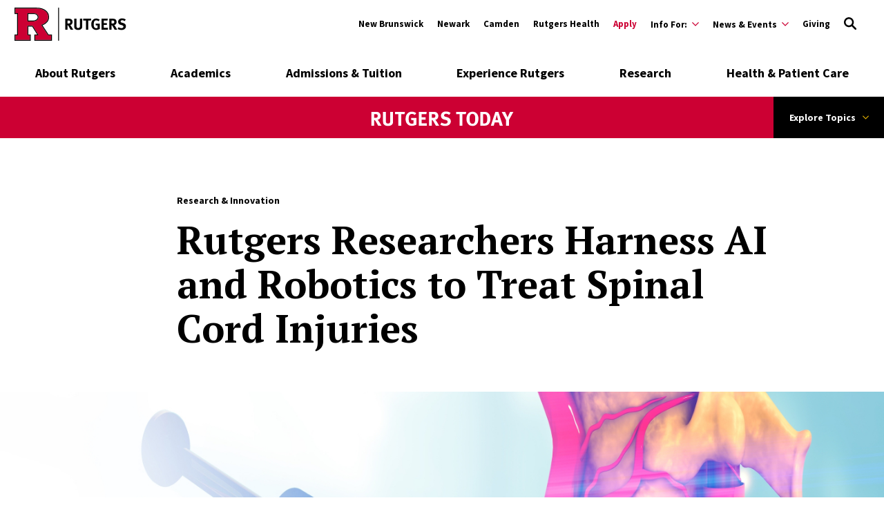

--- FILE ---
content_type: text/html; charset=UTF-8
request_url: https://www.rutgers.edu/news/rutgers-researchers-harness-ai-and-robotics-treat-spinal-cord-injuries
body_size: 147878
content:
<!DOCTYPE html>
<html lang="en" dir="ltr" prefix="content: http://purl.org/rss/1.0/modules/content/  dc: http://purl.org/dc/terms/  foaf: http://xmlns.com/foaf/0.1/  og: http://ogp.me/ns#  rdfs: http://www.w3.org/2000/01/rdf-schema#  schema: http://schema.org/  sioc: http://rdfs.org/sioc/ns#  sioct: http://rdfs.org/sioc/types#  skos: http://www.w3.org/2004/02/skos/core#  xsd: http://www.w3.org/2001/XMLSchema# ">
  <head>
    <meta charset="utf-8" />
<meta name="description" content="" />
<link rel="canonical" href="https://www.rutgers.edu/news/rutgers-researchers-harness-ai-and-robotics-treat-spinal-cord-injuries" />
<meta property="og:title" content="Rutgers Researchers Harness AI and Robotics to Treat Spinal Cord Injuries" />
<meta property="og:description" content="" />
<meta property="og:image" content="https://www.rutgers.edu/sites/default/files/2022-03/HERO_GormleySpinalAIresearch.March2022.jpg" />
<meta name="twitter:card" content="summary_large_image" />
<meta name="twitter:title" content="Rutgers Researchers Harness AI and Robotics to Treat Spinal Cord Injuries" />
<meta name="twitter:description" content="" />
<meta name="twitter:site" content="@RutgersU" />
<meta name="twitter:image" content="https://www.rutgers.edu/sites/default/files/2022-03/HERO_GormleySpinalAIresearch.March2022.jpg" />
<meta name="google-site-verification" content="n_ksBYYay2p9_3lPEKBnW-OrnkIxOD1jyu53ZeNFp_w" />
<meta name="Generator" content="Drupal 10 (https://www.drupal.org)" />
<meta name="MobileOptimized" content="width" />
<meta name="HandheldFriendly" content="true" />
<meta name="viewport" content="width=device-width, initial-scale=1.0" />
<script type="application/ld+json">{
    "@context": "https://schema.org",
    "@graph": [
        {
            "@type": "Article",
            "headline": "Rutgers Researchers Harness AI and Robotics to Treat Spinal Cord Injuries",
            "about": "Research \u0026 Innovation",
            "datePublished": "2022-03-07T09:35:33-0500",
            "dateModified": "2022-03-25T14:50:23-0400",
            "author": {
                "@type": "Person",
                "@id": "https://www.rutgers.edu/",
                "name": "Emily",
                "url": "https://www.rutgers.edu/"
            },
            "publisher": {
                "@type": "Organization",
                "@id": "https://www.rutgers.edu/",
                "name": "Rutgers University",
                "url": "https://www.rutgers.edu/",
                "logo": {
                    "@type": "ImageObject",
                    "url": "https://www.rutgers.edu/themes/custom/rutgers_edu/images/rutgers_logo.png",
                    "width": "454",
                    "height": "60"
                }
            }
        },
        {
            "@type": "CollegeOrUniversity",
            "@id": "https://www.rutgers.edu/",
            "url": "https://www.rutgers.edu/",
            "name": "Rutgers University",
            "description": "Rutgers University, established in 1766, is New Jersey’s top public research university, committed to excellence in education, research, and global engagement.",
            "telephone": "973-353-5205",
            "logo": {
                "@type": "ImageObject",
                "url": "https://www.rutgers.edu/themes/custom/rutgers_edu/images/rutgers_logo.png",
                "width": "454",
                "height": "60"
            },
            "geo": {
                "@type": "GeoCoordinates",
                "latitude": "40.740967",
                "longitude": "-74.174698"
            },
            "address": {
                "@type": "PostalAddress",
                "streetAddress": "195 University Ave",
                "addressLocality": "Newark",
                "addressRegion": "NJ",
                "postalCode": "07102",
                "addressCountry": "USA"
            }
        },
        {
            "@type": "WebPage",
            "@id": "https://www.rutgers.edu/",
            "publisher": {
                "@type": "Organization",
                "@id": "https://www.rutgers.edu/",
                "name": "Rutgers University"
            }
        }
    ]
}</script>
<link rel="icon" href="/themes/custom/rutgers_edu/favicon.ico" type="image/vnd.microsoft.icon" />

    <title>Rutgers Researchers Harness AI and Robotics to Treat Spinal Cord Injuries | Rutgers University</title>
    <link href="https://fonts.googleapis.com/css?family=Oswald:400,500,600,700|PT+Serif:400,400i,700,700i|Source+Sans+Pro:400,400i,600,600i,700,700i&display=swap" rel="stylesheet">
    <link rel="stylesheet" media="all" href="/themes/contrib/stable/css/core/components/progress.module.css?t61saz" />
<link rel="stylesheet" media="all" href="/themes/contrib/stable/css/core/components/ajax-progress.module.css?t61saz" />
<link rel="stylesheet" media="all" href="/themes/contrib/stable/css/system/components/align.module.css?t61saz" />
<link rel="stylesheet" media="all" href="/themes/contrib/stable/css/system/components/fieldgroup.module.css?t61saz" />
<link rel="stylesheet" media="all" href="/themes/contrib/stable/css/system/components/container-inline.module.css?t61saz" />
<link rel="stylesheet" media="all" href="/themes/contrib/stable/css/system/components/clearfix.module.css?t61saz" />
<link rel="stylesheet" media="all" href="/themes/contrib/stable/css/system/components/details.module.css?t61saz" />
<link rel="stylesheet" media="all" href="/themes/contrib/stable/css/system/components/hidden.module.css?t61saz" />
<link rel="stylesheet" media="all" href="/themes/contrib/stable/css/system/components/item-list.module.css?t61saz" />
<link rel="stylesheet" media="all" href="/themes/contrib/stable/css/system/components/js.module.css?t61saz" />
<link rel="stylesheet" media="all" href="/themes/contrib/stable/css/system/components/nowrap.module.css?t61saz" />
<link rel="stylesheet" media="all" href="/themes/contrib/stable/css/system/components/position-container.module.css?t61saz" />
<link rel="stylesheet" media="all" href="/themes/contrib/stable/css/system/components/reset-appearance.module.css?t61saz" />
<link rel="stylesheet" media="all" href="/themes/contrib/stable/css/system/components/resize.module.css?t61saz" />
<link rel="stylesheet" media="all" href="/themes/contrib/stable/css/system/components/system-status-counter.css?t61saz" />
<link rel="stylesheet" media="all" href="/themes/contrib/stable/css/system/components/system-status-report-counters.css?t61saz" />
<link rel="stylesheet" media="all" href="/themes/contrib/stable/css/system/components/system-status-report-general-info.css?t61saz" />
<link rel="stylesheet" media="all" href="/themes/contrib/stable/css/system/components/tablesort.module.css?t61saz" />
<link rel="stylesheet" media="all" href="/themes/contrib/stable/css/filter/filter.caption.css?t61saz" />
<link rel="stylesheet" media="all" href="//cdnjs.cloudflare.com/ajax/libs/font-awesome/6.6.0/css/all.min.css" />
<link rel="stylesheet" media="all" href="/themes/contrib/stable/css/views/views.module.css?t61saz" />
<link rel="stylesheet" media="all" href="/modules/contrib/paragraphs/css/paragraphs.unpublished.css?t61saz" />
<link rel="stylesheet" media="all" href="/modules/contrib/social_media_links/css/social_media_links.theme.css?t61saz" />
<link rel="stylesheet" media="all" href="/core/../profiles/rutgers/themes/rutgers_main/components/atoms/category/category.css?t61saz" />
<link rel="stylesheet" media="all" href="/core/../profiles/rutgers/themes/rutgers_main/components/atoms/image/image.css?t61saz" />
<link rel="stylesheet" media="all" href="/core/../profiles/rutgers/themes/rutgers_main/components/molecules/news-card/news-card.css?t61saz" />
<link rel="stylesheet" media="all" href="/core/../profiles/rutgers/themes/rutgers_main/components/atoms/sub-title/sub-title.css?t61saz" />
<link rel="stylesheet" media="all" href="/themes/custom/rutgers_edu/css/style.css?t61saz" />
<link rel="stylesheet" media="all" href="/profiles/rutgers/themes/rutgers_main/pattern_lab/source/css/style.css?t61saz" />
<link rel="stylesheet" media="all" href="/profiles/rutgers/themes/rutgers_main/style/css/overrides.css?t61saz" />
<link rel="stylesheet" media="all" href="/sites/default/files/asset_injector/css/new_logo_footer-f4b38bd8ea389123517a02ba82668f75.css?t61saz" />
<link rel="stylesheet" media="all" href="/sites/default/files/asset_injector/css/new_logo_header-712d767c1fa4d3eeacde40be447e0d77.css?t61saz" />
<link rel="stylesheet" media="all" href="/sites/default/files/asset_injector/css/new_mini_news_logo-b8a8a42359fab39ad761a561f7db025d.css?t61saz" />
<link rel="stylesheet" media="all" href="/sites/default/files/asset_injector/css/news_mobile_menu-a358014e2957c5c8eba6bb11f0ca02a2.css?t61saz" />

    <script type="application/json" data-drupal-selector="drupal-settings-json">{"path":{"baseUrl":"\/","pathPrefix":"","currentPath":"node\/24871","currentPathIsAdmin":false,"isFront":false,"currentLanguage":"en"},"pluralDelimiter":"\u0003","gtag":{"tagId":"","consentMode":false,"otherIds":[],"events":[],"additionalConfigInfo":[]},"suppressDeprecationErrors":true,"ajaxPageState":{"libraries":"[base64]","theme":"rutgers_edu","theme_token":null},"ajaxTrustedUrl":[],"gtm":{"tagId":null,"settings":{"data_layer":"dataLayer","include_classes":false,"allowlist_classes":"google\nnonGooglePixels\nnonGoogleScripts\nnonGoogleIframes","blocklist_classes":"customScripts\ncustomPixels","include_environment":false,"environment_id":"","environment_token":""},"tagIds":["GTM-KZ35S2N"]},"user":{"uid":0,"permissionsHash":"1a82ccf4fdae4443c30e587caa6254d9d65abce8029212b08fd0b95981351fa0"}}</script>
<script src="/core/misc/drupalSettingsLoader.js?v=10.5.6"></script>
<script src="/modules/contrib/google_tag/js/gtag.js?t61saz"></script>
<script src="/modules/contrib/google_tag/js/gtm.js?t61saz"></script>

    <script type='text/javascript' src='https://platform-api.sharethis.com/js/sharethis.js#property=5db74cb3020ee70012a2ad99&product=inline-share-buttons' async='async'></script>
  </head>
  <body class="article path-node page-node-type-article">
        <a class="skip-link" href="#main-content">
      Skip to main content
    </a>

    <noscript><iframe src="https://www.googletagmanager.com/ns.html?id=GTM-KZ35S2N"
                  height="0" width="0" style="display:none;visibility:hidden"></iframe></noscript>

      <div class="dialog-off-canvas-main-canvas" data-off-canvas-main-canvas>
    <div class="layout-container lc--layout-container lc--two-column">

  <div class="l--layout l--two-column">
    
      
    

<section
  class="cc--component-container cc--emergency-banner color- "

  
  
  
  
  
  >

    <div class="c--component c--emergency-banner"
        >

        
  

    </div><!-- c--component c--emergency-banner -->

</section><!-- cc--component-container cc--emergency-banner -->

  


    <header id="l--main-header">
        <div class="region region-header r--region r--header">
    <div class="cc-component-container cc--header" aria-label="Site Header">
      <div class="c--component c--header">
        


<div id="block-searchblock-header" class="block block-rutgers-search block-search-block cc--component-container cc--search-form">
  <div class="c--component c--search-form">
    
        
          
<div class="search-form-branding">
  <a class="logo-link-mobile" href="/" aria-label="Link Rutgers University Home">
  <svg class="icon-logo" id="Layer_1" xmlns="http://www.w3.org/2000/svg" x="0px" y="0px" viewBox="0 0 202.38 60" xml:space="preserve" aria-label="Mobile Rutgers Logo">
        <title>Mobile Rutgers Logo</title>
    <defs>
      <style>.cls-1{fill:#c03;}</style>
    </defs>
    <path class="cls-1" d="m48.28,31.28l.95-.36c7.91-2.98,11.75-7.48,11.75-13.77,0-4.35-1.74-7.9-5.32-10.85-3.79-3.07-9-4.63-15.49-4.63,0,0-37.05,0-38.61,0v8.21c.24,0,1.96,0,4.5,0v40.26H1.57v8.19h26.33v-8.19h-4.65v-17.35h9.55l10.92,17.35h-6.14v8.19h28.51v-8.19h-5.39l-12.42-18.87Zm-7.52-8.66l-.02.02c-2.03,1.59-5.03,2.39-8.91,2.39h-8.56v-15.14c5.84,0,10.56,0,10.56,0,3.3,0,5.87.93,7.62,2.73,1.28,1.26,1.92,2.86,1.92,4.75,0,2.03-.88,3.8-2.6,5.25h0Z"/>
    <g>
      <path d="m33.82,9.89h-10.56s0,15.14,0,15.14h8.57c3.88,0,6.88-.81,8.91-2.39l.02-.02c1.73-1.45,2.6-3.22,2.6-5.25,0-1.89-.65-3.48-1.92-4.75-1.75-1.81-4.32-2.73-7.62-2.73h0Zm5.96,11.52h0c-1.75,1.37-4.43,2.07-7.95,2.07h-7.01v-12.03h9.01c2.86,0,5.05.76,6.5,2.26l.02.02c.98.98,1.46,2.17,1.46,3.64,0,1.56-.66,2.88-2.02,4.04h0Z"/>
      <path d="m61.54,48.59l-10.89-16.55c7.9-3.21,11.9-8.21,11.9-14.89,0-4.84-1.92-8.78-5.89-12.05C52.57,1.8,47.03.13,40.18.13H.01S.01,11.44.01,11.44h4.5v37.16H.01v11.31h29.45v-11.31h-4.65v-14.23h7.13l8.96,14.23h-4.88v11.31h31.63v-11.31h-6.11Zm4.55,9.75h-28.51v-8.19h6.14l-10.92-17.35h-9.55v17.35h4.65v8.19H1.57v-8.19h4.5V9.89H1.57V1.68h38.61c6.49,0,11.7,1.56,15.49,4.63,3.58,2.95,5.32,6.49,5.32,10.84,0,6.28-3.84,10.79-11.75,13.77l-.95.36,12.42,18.87h5.39v8.19Z"/>
    </g>
    <rect x="78.96" y=".12" width="1.56" height="59.78"/>
    <g>
      <path d="m101.55,40.07c-.77-1.32-1.09-1.87-1.87-3.27-1.98-3.59-2.58-4.56-3.3-4.88-.2-.09-.37-.14-.63-.17v8.32h-3.93v-19.94h7.43c3.53,0,5.85,2.35,5.85,5.85,0,2.98-1.98,5.45-4.45,5.51.4.32.57.49.83.83,1.03,1.29,4.08,6.49,4.79,7.75h-4.73Zm-2.09-16.44c-.46-.17-1.29-.29-2.27-.29h-1.43v5.4h1.35c1.72,0,2.47-.17,3.01-.66.49-.46.77-1.18.77-2.01,0-1.23-.49-2.09-1.43-2.44Z"/>
      <path d="m122.1,36.68c-.52,1.58-2.47,3.76-6.77,3.76-3.04,0-5.28-.92-6.4-2.67-.66-1.03-.86-1.84-.86-3.76v-13.89h4.1v13.11c0,1.23.11,1.95.34,2.38.46.89,1.41,1.38,2.73,1.38,1.75,0,2.87-.86,3.04-2.32.06-.43.06-.72.06-1.78v-12.77h4.08v13.43c0,1.89-.03,2.27-.32,3.13Z"/>
      <path d="m138.15,23.46h-4.76v16.62h-4.07v-16.62h-4.88v-3.33h14.38l-.66,3.33Z"/>
      <path d="m147.77,40.3c-2.98,0-5.19-.98-6.8-3.04-1.46-1.87-2.12-3.99-2.12-6.97,0-4.22,1.38-7.2,4.16-9.07,1.46-.98,2.96-1.41,4.85-1.41,2.41,0,4.59.77,6.34,2.3l-2.12,2.5c-1.29-1.06-2.64-1.55-4.16-1.55-1.18,0-2.18.34-2.87,1-1.35,1.29-1.69,3.44-1.69,6.43s.49,4.68,1.49,5.68c.75.72,1.84,1.12,3.13,1.12.89,0,1.61-.14,2.27-.49v-4.53h-3.04l-.52-3.27h7.72v9.53c-2.04,1.21-4.28,1.78-6.63,1.78Z"/>
      <path d="m157.35,40.07v-19.94h11.36l-.52,3.27h-6.77v4.62h5.65v3.27h-5.65v5.34h7.55v3.44h-11.62Z"/>
      <path d="m181.22,40.07c-.77-1.32-1.09-1.87-1.87-3.27-1.98-3.59-2.58-4.56-3.3-4.88-.2-.09-.37-.14-.63-.17v8.32h-3.93v-19.94h7.43c3.53,0,5.85,2.35,5.85,5.85,0,2.98-1.98,5.45-4.45,5.51.4.32.57.49.83.83,1.03,1.29,4.08,6.49,4.79,7.75h-4.73Zm-2.09-16.44c-.46-.17-1.29-.29-2.27-.29h-1.43v5.4h1.35c1.72,0,2.47-.17,3.01-.66.49-.46.77-1.18.77-2.01,0-1.23-.49-2.09-1.43-2.44Z"/>
      <path d="m193.41,40.5c-2.27,0-4.79-.66-6.8-1.81l1.49-3.13c1.87.98,3.47,1.61,5.48,1.61,2.3,0,3.5-.95,3.5-2.73,0-1.29-.83-2.09-2.61-2.58l-2.21-.6c-1.98-.55-3.21-1.32-3.93-2.53-.55-.89-.83-1.92-.83-3.04,0-3.64,2.93-6.17,7.15-6.17,2.44,0,4.91.75,6.66,2.01l-1.89,2.87c-1.81-1.09-3.16-1.52-4.65-1.52-1.64,0-2.78.95-2.78,2.3,0,1.03.55,1.55,2.21,2.01l2.41.66c3.27.89,5.05,2.98,5.05,5.94,0,4.05-3.27,6.72-8.24,6.72Z"/>
    </g>
      </svg>
</a>

<a class="logo-link-tablet-desktop" href="/" aria-label="Link Rutgers University Home">
  <svg class="icon-logo-long-tag" id="Layer_1" xmlns="http://www.w3.org/2000/svg" x="0px" y="0px" viewBox="0 0 202.38 60" xml:space="preserve" aria-label="Tablet Rutgers Logo">
        <title>Tablet Rutgers Logo</title>
    <defs>
      <style>.cls-1{fill:#c03;}</style>
    </defs>
    <path class="cls-1" d="m48.28,31.28l.95-.36c7.91-2.98,11.75-7.48,11.75-13.77,0-4.35-1.74-7.9-5.32-10.85-3.79-3.07-9-4.63-15.49-4.63,0,0-37.05,0-38.61,0v8.21c.24,0,1.96,0,4.5,0v40.26H1.57v8.19h26.33v-8.19h-4.65v-17.35h9.55l10.92,17.35h-6.14v8.19h28.51v-8.19h-5.39l-12.42-18.87Zm-7.52-8.66l-.02.02c-2.03,1.59-5.03,2.39-8.91,2.39h-8.56v-15.14c5.84,0,10.56,0,10.56,0,3.3,0,5.87.93,7.62,2.73,1.28,1.26,1.92,2.86,1.92,4.75,0,2.03-.88,3.8-2.6,5.25h0Z"/>
    <g>
      <path d="m33.82,9.89h-10.56s0,15.14,0,15.14h8.57c3.88,0,6.88-.81,8.91-2.39l.02-.02c1.73-1.45,2.6-3.22,2.6-5.25,0-1.89-.65-3.48-1.92-4.75-1.75-1.81-4.32-2.73-7.62-2.73h0Zm5.96,11.52h0c-1.75,1.37-4.43,2.07-7.95,2.07h-7.01v-12.03h9.01c2.86,0,5.05.76,6.5,2.26l.02.02c.98.98,1.46,2.17,1.46,3.64,0,1.56-.66,2.88-2.02,4.04h0Z"/>
      <path d="m61.54,48.59l-10.89-16.55c7.9-3.21,11.9-8.21,11.9-14.89,0-4.84-1.92-8.78-5.89-12.05C52.57,1.8,47.03.13,40.18.13H.01S.01,11.44.01,11.44h4.5v37.16H.01v11.31h29.45v-11.31h-4.65v-14.23h7.13l8.96,14.23h-4.88v11.31h31.63v-11.31h-6.11Zm4.55,9.75h-28.51v-8.19h6.14l-10.92-17.35h-9.55v17.35h4.65v8.19H1.57v-8.19h4.5V9.89H1.57V1.68h38.61c6.49,0,11.7,1.56,15.49,4.63,3.58,2.95,5.32,6.49,5.32,10.84,0,6.28-3.84,10.79-11.75,13.77l-.95.36,12.42,18.87h5.39v8.19Z"/>
    </g>
    <rect x="78.96" y=".12" width="1.56" height="59.78"/>
    <g>
      <path d="m101.55,40.07c-.77-1.32-1.09-1.87-1.87-3.27-1.98-3.59-2.58-4.56-3.3-4.88-.2-.09-.37-.14-.63-.17v8.32h-3.93v-19.94h7.43c3.53,0,5.85,2.35,5.85,5.85,0,2.98-1.98,5.45-4.45,5.51.4.32.57.49.83.83,1.03,1.29,4.08,6.49,4.79,7.75h-4.73Zm-2.09-16.44c-.46-.17-1.29-.29-2.27-.29h-1.43v5.4h1.35c1.72,0,2.47-.17,3.01-.66.49-.46.77-1.18.77-2.01,0-1.23-.49-2.09-1.43-2.44Z"/>
      <path d="m122.1,36.68c-.52,1.58-2.47,3.76-6.77,3.76-3.04,0-5.28-.92-6.4-2.67-.66-1.03-.86-1.84-.86-3.76v-13.89h4.1v13.11c0,1.23.11,1.95.34,2.38.46.89,1.41,1.38,2.73,1.38,1.75,0,2.87-.86,3.04-2.32.06-.43.06-.72.06-1.78v-12.77h4.08v13.43c0,1.89-.03,2.27-.32,3.13Z"/>
      <path d="m138.15,23.46h-4.76v16.62h-4.07v-16.62h-4.88v-3.33h14.38l-.66,3.33Z"/>
      <path d="m147.77,40.3c-2.98,0-5.19-.98-6.8-3.04-1.46-1.87-2.12-3.99-2.12-6.97,0-4.22,1.38-7.2,4.16-9.07,1.46-.98,2.96-1.41,4.85-1.41,2.41,0,4.59.77,6.34,2.3l-2.12,2.5c-1.29-1.06-2.64-1.55-4.16-1.55-1.18,0-2.18.34-2.87,1-1.35,1.29-1.69,3.44-1.69,6.43s.49,4.68,1.49,5.68c.75.72,1.84,1.12,3.13,1.12.89,0,1.61-.14,2.27-.49v-4.53h-3.04l-.52-3.27h7.72v9.53c-2.04,1.21-4.28,1.78-6.63,1.78Z"/>
      <path d="m157.35,40.07v-19.94h11.36l-.52,3.27h-6.77v4.62h5.65v3.27h-5.65v5.34h7.55v3.44h-11.62Z"/>
      <path d="m181.22,40.07c-.77-1.32-1.09-1.87-1.87-3.27-1.98-3.59-2.58-4.56-3.3-4.88-.2-.09-.37-.14-.63-.17v8.32h-3.93v-19.94h7.43c3.53,0,5.85,2.35,5.85,5.85,0,2.98-1.98,5.45-4.45,5.51.4.32.57.49.83.83,1.03,1.29,4.08,6.49,4.79,7.75h-4.73Zm-2.09-16.44c-.46-.17-1.29-.29-2.27-.29h-1.43v5.4h1.35c1.72,0,2.47-.17,3.01-.66.49-.46.77-1.18.77-2.01,0-1.23-.49-2.09-1.43-2.44Z"/>
      <path d="m193.41,40.5c-2.27,0-4.79-.66-6.8-1.81l1.49-3.13c1.87.98,3.47,1.61,5.48,1.61,2.3,0,3.5-.95,3.5-2.73,0-1.29-.83-2.09-2.61-2.58l-2.21-.6c-1.98-.55-3.21-1.32-3.93-2.53-.55-.89-.83-1.92-.83-3.04,0-3.64,2.93-6.17,7.15-6.17,2.44,0,4.91.75,6.66,2.01l-1.89,2.87c-1.81-1.09-3.16-1.52-4.65-1.52-1.64,0-2.78.95-2.78,2.3,0,1.03.55,1.55,2.21,2.01l2.41.66c3.27.89,5.05,2.98,5.05,5.94,0,4.05-3.27,6.72-8.24,6.72Z"/>
    </g>
      </svg>
</a>


  <button type="button" class="icon-search-close" aria-label="Close Search">
    <svg role="img" version="1.1" class="close" xmlns="http://www.w3.org/2000/svg" xmlns:xlink="http://www.w3.org/1999/xlink" x="0px" y="0px"
         viewBox="0 0 24 23.3" xml:space="preserve">
          <title>Close Search</title>
      <path d="M2.8,0L12,9.2L21.2,0l2.1,2.1l-9.2,9.2l9.9,9.9l-2.1,2.1L12,13.4l-9.9,9.9L0,21.2l9.9-9.9L0.7,2.1L2.8,0z"/>
        </svg>
  </button>
</div>

<h2 class="visually-hidden" id="dialog-title">Enter a Search Term</h2>

<form autocomplete="on" name="search-form">
            <div class="search-form-inner">
            <div class="fi--form-item fi--search">
    
      <label for="696996fc546catext">
      Search Rutgers    </label>
  
  <input
    type="text"
    name="search"
    id="696996fc546catext"
    class="text"
            maxlength="50"    placeholder="Search Rutgers"    size="50"
  >

</div>
            <button type="submit" class="icon-search" aria-label="Search">
  <svg version="1.1" role="img"xmlns="http://www.w3.org/2000/svg" xmlns:xlink="http://www.w3.org/1999/xlink" x="0px"
   y="0px" viewBox="0 0 28 28">
   <title>Search</title>
<path d="M11.1,0C5,0,0,5,0,11.1s5,11.1,11.1,11.1c2.3,0,4.5-0.7,6.3-2l7.3,7.3c0.8,0.8,2,0.8,2.8,0c0.8-0.8,0.8-2,0-2.8
	l-7.3-7.3c1.3-1.8,2-4,2-6.3C22.1,5,17.2,0,11.1,0z M11.1,3.9c4,0,7.2,3.2,7.2,7.2c0,4-3.2,7.2-7.2,7.2c-4,0-7.2-3.2-7.2-7.2
	C3.9,7.1,7.1,3.9,11.1,3.9z"/>
</svg>
</button>
        </div>

        <fieldset class="search-filter-options" role="radiogroup" aria-label="Search Filter Options">
          <div class="fieldset-inner">
            <div class="fi--form-item fi--form-item-radio">
    
  <div class="radio-wrapper">
    <input type="radio" name="search-type" id="696996fc546casearch-type--this-site" value="search-this-site"  checked >
    <label for="696996fc546casearch-type--this-site">Search this site</label>
  </div>

</div>
            <div class="fi--form-item fi--form-item-radio">
    
  <div class="radio-wrapper">
    <input type="radio" name="search-type" id="696996fc546casearch-type--all-rutgers" value="search-all-rutgers" >
    <label for="696996fc546casearch-type--all-rutgers">Search all Rutgers</label>
  </div>

</div>
            <div class="fi--form-item fi--form-item-radio">
    
  <div class="radio-wrapper">
    <input type="radio" name="search-type" id="696996fc546casearch-type--people" value="search-people" >
    <label for="696996fc546casearch-type--people">Search People</label>
  </div>

</div>
          </div>
        </fieldset>

    </form>
      </div>
</div>

          <div class="utility-nav-container">
            <div class="utility-nav-container-wrapper">
              <div id="block-sitebranding-utility" class="block block-system block-system-branding-block cc--component-container cc--branding-header-red-tag">
  <div class="c--component c--branding-header-red-tag">
    
        
          <a href="/" aria-label="Go to Rutgers homepage">
        <svg id="Layer_1" xmlns="http://www.w3.org/2000/svg" viewBox="0 0 202.38 60" class="icon-logo-color" x="0px" y="0px"><defs><style>.cls-1{fill:#c03;}</style></defs><path class="cls-1" d="m48.28,31.28l.95-.36c7.91-2.98,11.75-7.48,11.75-13.77,0-4.35-1.74-7.9-5.32-10.85-3.79-3.07-9-4.63-15.49-4.63,0,0-37.05,0-38.61,0v8.21c.24,0,1.96,0,4.5,0v40.26H1.57v8.19h26.33v-8.19h-4.65v-17.35h9.55l10.92,17.35h-6.14v8.19h28.51v-8.19h-5.39l-12.42-18.87Zm-7.52-8.66l-.02.02c-2.03,1.59-5.03,2.39-8.91,2.39h-8.56v-15.14c5.84,0,10.56,0,10.56,0,3.3,0,5.87.93,7.62,2.73,1.28,1.26,1.92,2.86,1.92,4.75,0,2.03-.88,3.8-2.6,5.25h0Z"/><g><path d="m33.82,9.89h-10.56s0,15.14,0,15.14h8.57c3.88,0,6.88-.81,8.91-2.39l.02-.02c1.73-1.45,2.6-3.22,2.6-5.25,0-1.89-.65-3.48-1.92-4.75-1.75-1.81-4.32-2.73-7.62-2.73h0Zm5.96,11.52h0c-1.75,1.37-4.43,2.07-7.95,2.07h-7.01v-12.03h9.01c2.86,0,5.05.76,6.5,2.26l.02.02c.98.98,1.46,2.17,1.46,3.64,0,1.56-.66,2.88-2.02,4.04h0Z"/><path d="m61.54,48.59l-10.89-16.55c7.9-3.21,11.9-8.21,11.9-14.89,0-4.84-1.92-8.78-5.89-12.05C52.57,1.8,47.03.13,40.18.13H.01S.01,11.44.01,11.44h4.5v37.16H.01v11.31h29.45v-11.31h-4.65v-14.23h7.13l8.96,14.23h-4.88v11.31h31.63v-11.31h-6.11Zm4.55,9.75h-28.51v-8.19h6.14l-10.92-17.35h-9.55v17.35h4.65v8.19H1.57v-8.19h4.5V9.89H1.57V1.68h38.61c6.49,0,11.7,1.56,15.49,4.63,3.58,2.95,5.32,6.49,5.32,10.84,0,6.28-3.84,10.79-11.75,13.77l-.95.36,12.42,18.87h5.39v8.19Z"/></g><rect x="78.96" y=".12" width="1.56" height="59.78"/><g><path d="m101.55,40.07c-.77-1.32-1.09-1.87-1.87-3.27-1.98-3.59-2.58-4.56-3.3-4.88-.2-.09-.37-.14-.63-.17v8.32h-3.93v-19.94h7.43c3.53,0,5.85,2.35,5.85,5.85,0,2.98-1.98,5.45-4.45,5.51.4.32.57.49.83.83,1.03,1.29,4.08,6.49,4.79,7.75h-4.73Zm-2.09-16.44c-.46-.17-1.29-.29-2.27-.29h-1.43v5.4h1.35c1.72,0,2.47-.17,3.01-.66.49-.46.77-1.18.77-2.01,0-1.23-.49-2.09-1.43-2.44Z"/><path d="m122.1,36.68c-.52,1.58-2.47,3.76-6.77,3.76-3.04,0-5.28-.92-6.4-2.67-.66-1.03-.86-1.84-.86-3.76v-13.89h4.1v13.11c0,1.23.11,1.95.34,2.38.46.89,1.41,1.38,2.73,1.38,1.75,0,2.87-.86,3.04-2.32.06-.43.06-.72.06-1.78v-12.77h4.08v13.43c0,1.89-.03,2.27-.32,3.13Z"/><path d="m138.15,23.46h-4.76v16.62h-4.07v-16.62h-4.88v-3.33h14.38l-.66,3.33Z"/><path d="m147.77,40.3c-2.98,0-5.19-.98-6.8-3.04-1.46-1.87-2.12-3.99-2.12-6.97,0-4.22,1.38-7.2,4.16-9.07,1.46-.98,2.96-1.41,4.85-1.41,2.41,0,4.59.77,6.34,2.3l-2.12,2.5c-1.29-1.06-2.64-1.55-4.16-1.55-1.18,0-2.18.34-2.87,1-1.35,1.29-1.69,3.44-1.69,6.43s.49,4.68,1.49,5.68c.75.72,1.84,1.12,3.13,1.12.89,0,1.61-.14,2.27-.49v-4.53h-3.04l-.52-3.27h7.72v9.53c-2.04,1.21-4.28,1.78-6.63,1.78Z"/><path d="m157.35,40.07v-19.94h11.36l-.52,3.27h-6.77v4.62h5.65v3.27h-5.65v5.34h7.55v3.44h-11.62Z"/><path d="m181.22,40.07c-.77-1.32-1.09-1.87-1.87-3.27-1.98-3.59-2.58-4.56-3.3-4.88-.2-.09-.37-.14-.63-.17v8.32h-3.93v-19.94h7.43c3.53,0,5.85,2.35,5.85,5.85,0,2.98-1.98,5.45-4.45,5.51.4.32.57.49.83.83,1.03,1.29,4.08,6.49,4.79,7.75h-4.73Zm-2.09-16.44c-.46-.17-1.29-.29-2.27-.29h-1.43v5.4h1.35c1.72,0,2.47-.17,3.01-.66.49-.46.77-1.18.77-2.01,0-1.23-.49-2.09-1.43-2.44Z"/><path d="m193.41,40.5c-2.27,0-4.79-.66-6.8-1.81l1.49-3.13c1.87.98,3.47,1.61,5.48,1.61,2.3,0,3.5-.95,3.5-2.73,0-1.29-.83-2.09-2.61-2.58l-2.21-.6c-1.98-.55-3.21-1.32-3.93-2.53-.55-.89-.83-1.92-.83-3.04,0-3.64,2.93-6.17,7.15-6.17,2.44,0,4.91.75,6.66,2.01l-1.89,2.87c-1.81-1.09-3.16-1.52-4.65-1.52-1.64,0-2.78.95-2.78,2.3,0,1.03.55,1.55,2.21,2.01l2.41.66c3.27.89,5.05,2.98,5.05,5.94,0,4.05-3.27,6.72-8.24,6.72Z"/></g></svg>
  </a>
      </div>
</div>

              <div class="white block block-rutgers-menu block-menu-banner-blocklocations cc--component-container cc--locations-menu" id="block-locations">
  <div class="c--component c--locations-menu">
    
        
        <nav class="mc--menu mc--locations" aria-label="Rutgers Locations Menu">
      
              <ul class="menu m--menu m--locations">
                    <li class="menu-item">

          <a href="https://newbrunswick.rutgers.edu/?utm_source=rutgers.edu&amp;utm_medium=web&amp;utm_campaign=uwide_sliver_new">New Brunswick</a>

              </li>
                <li class="menu-item">

          <a href="https://newark.rutgers.edu/?utm_source=rutgers.edu&amp;utm_medium=web&amp;utm_campaign=uwide_sliver_new">Newark</a>

              </li>
                <li class="menu-item">

          <a href="https://camden.rutgers.edu/?utm_source=rutgers.edu&amp;utm_medium=web&amp;utm_campaign=uwide_sliver_new">Camden</a>

              </li>
                <li class="menu-item">

          <a href="https://rutgershealth.org/?utm_source=rutgers.edu&amp;utm_medium=web&amp;utm_campaign=uwide_sliver_new">Rutgers Health</a>

              </li>
        </ul>
  


    </nav>
      </div>
</div>

              


<div class="white block block-rutgers-menu block-menu-banner-blockutility cc--component-container cc--utility-menu" id="block-utility">
  <div class="c--component c--utility-menu">
    
        
        <nav class="mc--menu mc--utility" aria-label="Rutgers Supplemental Menu">
      
              <ul class="menu m--menu m--utility">
                    <li class="menu-item">
                  <a href="https://admissions.rutgers.edu/apply#application" class="red-color">Apply</a>
                              </li>
                <li class="menu-item menu-item--expanded">
                  <div class="utility-button-wrapper">
            <button type="button" class="utility-button information-for-toggle" aria-expanded="false" aria-haspopup="true" aria-label="Expand Info For: Sub-Menu">
              <span>Info For:</span>
              <svg version="1.1" xmlns="http://www.w3.org/2000/svg" xmlns:xlink="http://www.w3.org/1999/xlink" x="0px" y="0px" viewBox="0 0 20 11.7" enable-background="new 0 0 20 11.7" xml:space="preserve">
                <path d="M10,8.3L18.3,0L20,1.7l-10,10L0,1.7L1.7,0L10,8.3z"></path>
              </svg>
            </button>
                                        <ul class="menu submenu" aria-hidden="true">
                    <li class="menu-item">
                  <a href="/info/prospective-students-parents" data-drupal-link-system-path="node/10125">Prospective Students and Parents</a>
                              </li>
                <li class="menu-item">
                  <a href="/information-current-students" data-drupal-link-system-path="node/10017">Current Students</a>
                              </li>
                <li class="menu-item">
                  <a href="/info/faculty-staff" data-drupal-link-system-path="node/10004">Faculty and Staff</a>
                              </li>
                <li class="menu-item">
                  <a href="https://rutgersfoundation.org/">Alumni and Donors</a>
                              </li>
                <li class="menu-item">
                  <a href="/why-work-rutgers" data-drupal-link-system-path="node/29890">Job Seekers</a>
                              </li>
                <li class="menu-item">
                  <a href="/veterans" data-drupal-link-system-path="node/15796">Veterans &amp; Military</a>
                              </li>
        </ul>
  
                          </div>
              </li>
                <li class="menu-item menu-item--expanded">
                  <div class="utility-button-wrapper">
            <button type="button" class="utility-button information-for-toggle" aria-expanded="false" aria-haspopup="true" aria-label="Expand News &amp; Events Sub-Menu">
              <span>News &amp; Events</span>
              <svg version="1.1" xmlns="http://www.w3.org/2000/svg" xmlns:xlink="http://www.w3.org/1999/xlink" x="0px" y="0px" viewBox="0 0 20 11.7" enable-background="new 0 0 20 11.7" xml:space="preserve">
                <path d="M10,8.3L18.3,0L20,1.7l-10,10L0,1.7L1.7,0L10,8.3z"></path>
              </svg>
            </button>
                                        <ul class="menu submenu" aria-hidden="true">
                    <li class="menu-item">
                  <a href="/news" data-drupal-link-system-path="node/9809">Rutgers Today</a>
                              </li>
                <li class="menu-item">
                  <a href="/events" data-drupal-link-system-path="events">Events</a>
                              </li>
        </ul>
  
                          </div>
              </li>
                <li class="menu-item">
                  <a href="https://give.rutgersfoundation.org/">Giving</a>
                              </li>
        </ul>
  


    </nav>
      </div>
</div>

              <div id="block-gcseblock" class="block block-rutgers-search block-gcse-block">
  
    
      
  
    

<div
  class="cc--component-container cc--gcse-tag"

  
  
  
  
  
  >

    <div class="c--component c--gcse-tag"
        >

          <script>
    (function() {
      var cx = '010071235655526915878:dsnrkxoa9pg';
      var gcse = document.createElement('script');
      gcse.type = 'text/javascript';
      gcse.async = true;
      gcse.src = 'https://cse.google.com/cse.js?cx=' + cx;
      var s = document.getElementsByTagName('script')[0];
      s.parentNode.insertBefore(gcse, s);
    })();
  </script>
  <div style="display: none">
    <div class="gcse-searchbox-only" data-resultsUrl="/search/site" enableAutoComplete="true"
         data-autoCompleteMaxCompletions="5" data-autoCompleteMatchType='any'></div>
  </div>


    </div><!-- c--component c--gcse-tag -->

</div><!-- cc--component-container cc--gcse-tag -->

  </div>
              <button type="button" class="icon-search" aria-label="Open Search">
  <svg role="img" class="search" version="1.1" xmlns="http://www.w3.org/2000/svg" xmlns:xlink="http://www.w3.org/1999/xlink" x="0px"
	 y="0px" viewBox="0 0 28 28" xml:space="preserve">
   <title>Open Search</title>
  <path class="search" d="M11.1,0C5,0,0,5,0,11.1s5,11.1,11.1,11.1c2.3,0,4.5-0.7,6.3-2l7.3,7.3c0.8,0.8,2,0.8,2.8,0c0.8-0.8,0.8-2,0-2.8
    l-7.3-7.3c1.3-1.8,2-4,2-6.3C22.1,5,17.2,0,11.1,0z M11.1,3.9c4,0,7.2,3.2,7.2,7.2c0,4-3.2,7.2-7.2,7.2c-4,0-7.2-3.2-7.2-7.2
    C3.9,7.1,7.1,3.9,11.1,3.9z"/>
  </svg>
</button>
              <button type="button" class="icon-close" aria-label="Close">
  <svg version="1.1" xmlns="http://www.w3.org/2000/svg" xmlns:xlink="http://www.w3.org/1999/xlink" x="0px" y="0px"
	 viewBox="0 0 24 23.3" xml:space="preserve">
  <path d="M2.8,0L12,9.2L21.2,0l2.1,2.1l-9.2,9.2l9.9,9.9l-2.1,2.1L12,13.4l-9.9,9.9L0,21.2l9.9-9.9L0.7,2.1L2.8,0z"/>
  </svg>
</button>
            </div>
          </div>

          <div class="main-nav-container">
            <div class="branding-mainmenu-container">
              <div class="branding-mainmenu-container-inner">
                <div class="inner-wrapper">
                  <div id="block-sitebranding" class="block block-system block-system-branding-block cc--component-container cc--branding-header-red-tag">
  <div class="c--component c--branding-header-red-tag">
    
        
          <a href="/" aria-label="Go to Rutgers homepage">
        <svg id="Layer_1" xmlns="http://www.w3.org/2000/svg" viewBox="0 0 202.38 60" class="icon-logo-color" x="0px" y="0px"><defs><style>.cls-1{fill:#c03;}</style></defs><path class="cls-1" d="m48.28,31.28l.95-.36c7.91-2.98,11.75-7.48,11.75-13.77,0-4.35-1.74-7.9-5.32-10.85-3.79-3.07-9-4.63-15.49-4.63,0,0-37.05,0-38.61,0v8.21c.24,0,1.96,0,4.5,0v40.26H1.57v8.19h26.33v-8.19h-4.65v-17.35h9.55l10.92,17.35h-6.14v8.19h28.51v-8.19h-5.39l-12.42-18.87Zm-7.52-8.66l-.02.02c-2.03,1.59-5.03,2.39-8.91,2.39h-8.56v-15.14c5.84,0,10.56,0,10.56,0,3.3,0,5.87.93,7.62,2.73,1.28,1.26,1.92,2.86,1.92,4.75,0,2.03-.88,3.8-2.6,5.25h0Z"/><g><path d="m33.82,9.89h-10.56s0,15.14,0,15.14h8.57c3.88,0,6.88-.81,8.91-2.39l.02-.02c1.73-1.45,2.6-3.22,2.6-5.25,0-1.89-.65-3.48-1.92-4.75-1.75-1.81-4.32-2.73-7.62-2.73h0Zm5.96,11.52h0c-1.75,1.37-4.43,2.07-7.95,2.07h-7.01v-12.03h9.01c2.86,0,5.05.76,6.5,2.26l.02.02c.98.98,1.46,2.17,1.46,3.64,0,1.56-.66,2.88-2.02,4.04h0Z"/><path d="m61.54,48.59l-10.89-16.55c7.9-3.21,11.9-8.21,11.9-14.89,0-4.84-1.92-8.78-5.89-12.05C52.57,1.8,47.03.13,40.18.13H.01S.01,11.44.01,11.44h4.5v37.16H.01v11.31h29.45v-11.31h-4.65v-14.23h7.13l8.96,14.23h-4.88v11.31h31.63v-11.31h-6.11Zm4.55,9.75h-28.51v-8.19h6.14l-10.92-17.35h-9.55v17.35h4.65v8.19H1.57v-8.19h4.5V9.89H1.57V1.68h38.61c6.49,0,11.7,1.56,15.49,4.63,3.58,2.95,5.32,6.49,5.32,10.84,0,6.28-3.84,10.79-11.75,13.77l-.95.36,12.42,18.87h5.39v8.19Z"/></g><rect x="78.96" y=".12" width="1.56" height="59.78"/><g><path d="m101.55,40.07c-.77-1.32-1.09-1.87-1.87-3.27-1.98-3.59-2.58-4.56-3.3-4.88-.2-.09-.37-.14-.63-.17v8.32h-3.93v-19.94h7.43c3.53,0,5.85,2.35,5.85,5.85,0,2.98-1.98,5.45-4.45,5.51.4.32.57.49.83.83,1.03,1.29,4.08,6.49,4.79,7.75h-4.73Zm-2.09-16.44c-.46-.17-1.29-.29-2.27-.29h-1.43v5.4h1.35c1.72,0,2.47-.17,3.01-.66.49-.46.77-1.18.77-2.01,0-1.23-.49-2.09-1.43-2.44Z"/><path d="m122.1,36.68c-.52,1.58-2.47,3.76-6.77,3.76-3.04,0-5.28-.92-6.4-2.67-.66-1.03-.86-1.84-.86-3.76v-13.89h4.1v13.11c0,1.23.11,1.95.34,2.38.46.89,1.41,1.38,2.73,1.38,1.75,0,2.87-.86,3.04-2.32.06-.43.06-.72.06-1.78v-12.77h4.08v13.43c0,1.89-.03,2.27-.32,3.13Z"/><path d="m138.15,23.46h-4.76v16.62h-4.07v-16.62h-4.88v-3.33h14.38l-.66,3.33Z"/><path d="m147.77,40.3c-2.98,0-5.19-.98-6.8-3.04-1.46-1.87-2.12-3.99-2.12-6.97,0-4.22,1.38-7.2,4.16-9.07,1.46-.98,2.96-1.41,4.85-1.41,2.41,0,4.59.77,6.34,2.3l-2.12,2.5c-1.29-1.06-2.64-1.55-4.16-1.55-1.18,0-2.18.34-2.87,1-1.35,1.29-1.69,3.44-1.69,6.43s.49,4.68,1.49,5.68c.75.72,1.84,1.12,3.13,1.12.89,0,1.61-.14,2.27-.49v-4.53h-3.04l-.52-3.27h7.72v9.53c-2.04,1.21-4.28,1.78-6.63,1.78Z"/><path d="m157.35,40.07v-19.94h11.36l-.52,3.27h-6.77v4.62h5.65v3.27h-5.65v5.34h7.55v3.44h-11.62Z"/><path d="m181.22,40.07c-.77-1.32-1.09-1.87-1.87-3.27-1.98-3.59-2.58-4.56-3.3-4.88-.2-.09-.37-.14-.63-.17v8.32h-3.93v-19.94h7.43c3.53,0,5.85,2.35,5.85,5.85,0,2.98-1.98,5.45-4.45,5.51.4.32.57.49.83.83,1.03,1.29,4.08,6.49,4.79,7.75h-4.73Zm-2.09-16.44c-.46-.17-1.29-.29-2.27-.29h-1.43v5.4h1.35c1.72,0,2.47-.17,3.01-.66.49-.46.77-1.18.77-2.01,0-1.23-.49-2.09-1.43-2.44Z"/><path d="m193.41,40.5c-2.27,0-4.79-.66-6.8-1.81l1.49-3.13c1.87.98,3.47,1.61,5.48,1.61,2.3,0,3.5-.95,3.5-2.73,0-1.29-.83-2.09-2.61-2.58l-2.21-.6c-1.98-.55-3.21-1.32-3.93-2.53-.55-.89-.83-1.92-.83-3.04,0-3.64,2.93-6.17,7.15-6.17,2.44,0,4.91.75,6.66,2.01l-1.89,2.87c-1.81-1.09-3.16-1.52-4.65-1.52-1.64,0-2.78.95-2.78,2.3,0,1.03.55,1.55,2.21,2.01l2.41.66c3.27.89,5.05,2.98,5.05,5.94,0,4.05-3.27,6.72-8.24,6.72Z"/></g></svg>
  </a>
      </div>
</div>

                  





<div id="block-mainnavigation" class="block block-system block-system-menu-blockmain cc--component-container cc--main-menu">
  <div class="c--component c--main-menu">
    
        
        <nav class="mc--menu mc--main" aria-label="Rutgers Supplemental Menu">
      
              <ul class="menu m--menu m--main">
                    <li class="menu-item menu-item--expanded">
                <div class="link-arrow-wrapper">
                <a href="/about-rutgers" data-drupal-link-system-path="node/90">About Rutgers</a>
                  <button type="button" class="arrow-toggle" aria-expanded="false" aria-haspopup="true" aria-label="Display Sub Menu for About Rutgers">
            <svg version="1.1" xmlns="http://www.w3.org/2000/svg" xmlns:xlink="http://www.w3.org/1999/xlink" x="0px" y="0px" viewBox="0 0 20 11.7" enable-background="new 0 0 20 11.7" xml:space="preserve">
              <path d="M10,8.3L18.3,0L20,1.7l-10,10L0,1.7L1.7,0L10,8.3z"></path>
            </svg>
          </button>
        </div>
        <div class="submenus-wrapper">
          <div class="submenus-wrapper-inner">
                          <ul class="menu submenu">
                    <li class="menu-item">
                <a href="/about">About the University</a>
              </li>
                <li class="menu-item">
                <a href="https://president.rutgers.edu/">Rutgers President William F. Tate IV</a>
              </li>
                <li class="menu-item menu-item--expanded">
                <div class="link-arrow-wrapper">
                <a href="/edge" data-drupal-link-system-path="node/29170">Rutgers Edge</a>
                  <button type="button" class="arrow-toggle" aria-expanded="false" aria-haspopup="true" aria-label="Display Sub Menu for Rutgers Edge">
            <svg version="1.1" xmlns="http://www.w3.org/2000/svg" xmlns:xlink="http://www.w3.org/1999/xlink" x="0px" y="0px" viewBox="0 0 20 11.7" enable-background="new 0 0 20 11.7" xml:space="preserve">
              <path d="M10,8.3L18.3,0L20,1.7l-10,10L0,1.7L1.7,0L10,8.3z"></path>
            </svg>
          </button>
        </div>
        <div class="submenus-wrapper">
          <div class="submenus-wrapper-inner">
                          <ul class="menu submenu">
                    <li class="menu-item">
                <a href="/edge" data-drupal-link-system-path="node/29170">Discover the Rutgers Edge</a>
              </li>
                <li class="menu-item">
                <a href="/faculty-excellence" data-drupal-link-system-path="node/10290">Faculty Excellence</a>
              </li>
                <li class="menu-item">
                <a href="/social-mobility" data-drupal-link-system-path="node/43474">Social Mobility</a>
              </li>
                <li class="menu-item">
                <a href="/greatthings" data-drupal-link-system-path="node/39721">Great Things at Rutgers</a>
              </li>
        </ul>
  
          </div>
        </div>
              </li>
                <li class="menu-item menu-item--expanded">
                <div class="link-arrow-wrapper">
                <a href="/about/by-the-numbers" data-drupal-link-system-path="node/146">Rutgers, By the Numbers</a>
                  <button type="button" class="arrow-toggle" aria-expanded="false" aria-haspopup="true" aria-label="Display Sub Menu for Rutgers, By the Numbers">
            <svg version="1.1" xmlns="http://www.w3.org/2000/svg" xmlns:xlink="http://www.w3.org/1999/xlink" x="0px" y="0px" viewBox="0 0 20 11.7" enable-background="new 0 0 20 11.7" xml:space="preserve">
              <path d="M10,8.3L18.3,0L20,1.7l-10,10L0,1.7L1.7,0L10,8.3z"></path>
            </svg>
          </button>
        </div>
        <div class="submenus-wrapper">
          <div class="submenus-wrapper-inner">
                          <ul class="menu submenu">
                    <li class="menu-item">
                <a href="/about/rutgers-rankings" data-drupal-link-system-path="node/132">Rutgers Rankings</a>
              </li>
                <li class="menu-item">
                <a href="/about/budget-facts" data-drupal-link-system-path="node/128">Budget Facts</a>
              </li>
        </ul>
  
          </div>
        </div>
              </li>
                <li class="menu-item">
                <a href="/about/structure" data-drupal-link-system-path="node/96">Our Structure</a>
              </li>
                <li class="menu-item">
                <a href="/about/our-revolutionary-roots-history" data-drupal-link-system-path="node/133">Our Revolutionary Roots</a>
              </li>
                <li class="menu-item">
                <a href="https://free-expression.rutgers.edu/">Academic Freedom &amp; Free Expression</a>
              </li>
        </ul>
  
          </div>
        </div>
              </li>
                <li class="menu-item menu-item--expanded">
                <div class="link-arrow-wrapper">
                <a href="/academics" data-drupal-link-system-path="node/149">Academics</a>
                  <button type="button" class="arrow-toggle" aria-expanded="false" aria-haspopup="true" aria-label="Display Sub Menu for Academics">
            <svg version="1.1" xmlns="http://www.w3.org/2000/svg" xmlns:xlink="http://www.w3.org/1999/xlink" x="0px" y="0px" viewBox="0 0 20 11.7" enable-background="new 0 0 20 11.7" xml:space="preserve">
              <path d="M10,8.3L18.3,0L20,1.7l-10,10L0,1.7L1.7,0L10,8.3z"></path>
            </svg>
          </button>
        </div>
        <div class="submenus-wrapper">
          <div class="submenus-wrapper-inner">
                          <ul class="menu submenu">
                    <li class="menu-item">
                <a href="/academics" data-drupal-link-system-path="node/149">Academics Overview</a>
              </li>
                <li class="menu-item menu-item--expanded">
                <div class="link-arrow-wrapper">
                <a href="/academics/undergraduate" data-drupal-link-system-path="node/9788">Undergraduate Academics</a>
                  <button type="button" class="arrow-toggle" aria-expanded="false" aria-haspopup="true" aria-label="Display Sub Menu for Undergraduate Academics">
            <svg version="1.1" xmlns="http://www.w3.org/2000/svg" xmlns:xlink="http://www.w3.org/1999/xlink" x="0px" y="0px" viewBox="0 0 20 11.7" enable-background="new 0 0 20 11.7" xml:space="preserve">
              <path d="M10,8.3L18.3,0L20,1.7l-10,10L0,1.7L1.7,0L10,8.3z"></path>
            </svg>
          </button>
        </div>
        <div class="submenus-wrapper">
          <div class="submenus-wrapper-inner">
                          <ul class="menu submenu">
                    <li class="menu-item">
                <a href="/academics/explore-undergraduate-programs" data-drupal-link-system-path="node/9995">Explore Undergraduate Programs</a>
              </li>
        </ul>
  
          </div>
        </div>
              </li>
                <li class="menu-item menu-item--expanded">
                <div class="link-arrow-wrapper">
                <a href="/academics/graduate-professional" data-drupal-link-system-path="node/9790">Graduate and Professional Studies</a>
                  <button type="button" class="arrow-toggle" aria-expanded="false" aria-haspopup="true" aria-label="Display Sub Menu for Graduate and Professional Studies">
            <svg version="1.1" xmlns="http://www.w3.org/2000/svg" xmlns:xlink="http://www.w3.org/1999/xlink" x="0px" y="0px" viewBox="0 0 20 11.7" enable-background="new 0 0 20 11.7" xml:space="preserve">
              <path d="M10,8.3L18.3,0L20,1.7l-10,10L0,1.7L1.7,0L10,8.3z"></path>
            </svg>
          </button>
        </div>
        <div class="submenus-wrapper">
          <div class="submenus-wrapper-inner">
                          <ul class="menu submenu">
                    <li class="menu-item">
                <a href="/academics/explore-graduate-professional-programs" data-drupal-link-system-path="node/9994">Explore Graduate and Professional Programs</a>
              </li>
                <li class="menu-item">
                <a href="https://academichealth.rutgers.edu/gme-programs-listing">Explore Graduate Medical Education Programs</a>
              </li>
                <li class="menu-item">
                <a href="/academics/top-graduate-programs" data-drupal-link-system-path="node/22165">Top Graduate Programs</a>
              </li>
        </ul>
  
          </div>
        </div>
              </li>
                <li class="menu-item">
                <a href="/schools-and-colleges" data-drupal-link-system-path="node/9789">Schools and Colleges</a>
              </li>
                <li class="menu-item menu-item--expanded">
                <div class="link-arrow-wrapper">
                <span>Academic Resources</span>
                  <button type="button" class="arrow-toggle" aria-expanded="false" aria-haspopup="true" aria-label="Display Sub Menu for Academic Resources">
            <svg version="1.1" xmlns="http://www.w3.org/2000/svg" xmlns:xlink="http://www.w3.org/1999/xlink" x="0px" y="0px" viewBox="0 0 20 11.7" enable-background="new 0 0 20 11.7" xml:space="preserve">
              <path d="M10,8.3L18.3,0L20,1.7l-10,10L0,1.7L1.7,0L10,8.3z"></path>
            </svg>
          </button>
        </div>
        <div class="submenus-wrapper">
          <div class="submenus-wrapper-inner">
                          <ul class="menu submenu">
                    <li class="menu-item">
                <a href="/catalogs" data-drupal-link-system-path="node/143">Course Catalogs</a>
              </li>
                <li class="menu-item">
                <a href="/academics#resources" data-drupal-link-system-path="node/149">Libraries</a>
              </li>
                <li class="menu-item">
                <a href="/student-support" data-drupal-link-system-path="node/9911">Student Support</a>
              </li>
        </ul>
  
          </div>
        </div>
              </li>
                <li class="menu-item">
                <a href="https://online.rutgers.edu/">Online Degree Programs</a>
              </li>
                <li class="menu-item">
                <a href="/continuing-education" data-drupal-link-system-path="node/9798">Continuing Education</a>
              </li>
                <li class="menu-item">
                <a href="/global-learning" data-drupal-link-system-path="node/9800">Global Learning</a>
              </li>
                <li class="menu-item">
                <a href="/academics/statewide-at-your-community-college" data-drupal-link-system-path="node/9799">Rutgers at Your Community College</a>
              </li>
        </ul>
  
          </div>
        </div>
              </li>
                <li class="menu-item menu-item--expanded">
                <div class="link-arrow-wrapper">
                <a href="/admissions-tuition" data-drupal-link-system-path="node/136">Admissions &amp; Tuition</a>
                  <button type="button" class="arrow-toggle" aria-expanded="false" aria-haspopup="true" aria-label="Display Sub Menu for Admissions &amp; Tuition">
            <svg version="1.1" xmlns="http://www.w3.org/2000/svg" xmlns:xlink="http://www.w3.org/1999/xlink" x="0px" y="0px" viewBox="0 0 20 11.7" enable-background="new 0 0 20 11.7" xml:space="preserve">
              <path d="M10,8.3L18.3,0L20,1.7l-10,10L0,1.7L1.7,0L10,8.3z"></path>
            </svg>
          </button>
        </div>
        <div class="submenus-wrapper">
          <div class="submenus-wrapper-inner">
                          <ul class="menu submenu">
                    <li class="menu-item">
                <a href="/admissions-tuition" data-drupal-link-system-path="node/136">About Applying</a>
              </li>
                <li class="menu-item">
                <a href="/admissions-tuition/tuition-and-financial-aid" data-drupal-link-system-path="node/9792">Tuition and Financial Aid</a>
              </li>
                <li class="menu-item">
                <a href="/admissions-tuition/visits-tours" data-drupal-link-system-path="node/145">Visits and Tours</a>
              </li>
                <li class="menu-item">
                <a href="/admissions-tuition/getting-ready-for-rutgers" data-drupal-link-system-path="node/139">Get Ready for Rutgers</a>
              </li>
        </ul>
  
          </div>
        </div>
              </li>
                <li class="menu-item menu-item--expanded">
                <div class="link-arrow-wrapper">
                <a href="/experience" data-drupal-link-system-path="node/9913">Experience Rutgers</a>
                  <button type="button" class="arrow-toggle" aria-expanded="false" aria-haspopup="true" aria-label="Display Sub Menu for Experience Rutgers">
            <svg version="1.1" xmlns="http://www.w3.org/2000/svg" xmlns:xlink="http://www.w3.org/1999/xlink" x="0px" y="0px" viewBox="0 0 20 11.7" enable-background="new 0 0 20 11.7" xml:space="preserve">
              <path d="M10,8.3L18.3,0L20,1.7l-10,10L0,1.7L1.7,0L10,8.3z"></path>
            </svg>
          </button>
        </div>
        <div class="submenus-wrapper">
          <div class="submenus-wrapper-inner">
                          <ul class="menu submenu">
                    <li class="menu-item">
                <a href="/experience" data-drupal-link-system-path="node/9913">Discover Rutgers</a>
              </li>
                <li class="menu-item">
                <a href="/new-brunswick" data-drupal-link-system-path="node/9810">Rutgers–New Brunswick</a>
              </li>
                <li class="menu-item">
                <a href="/newark" data-drupal-link-system-path="node/9917">Rutgers–Newark</a>
              </li>
                <li class="menu-item">
                <a href="/camden" data-drupal-link-system-path="node/9918">Rutgers–Camden</a>
              </li>
                <li class="menu-item">
                <a href="/health" data-drupal-link-system-path="node/9919">Rutgers Health</a>
              </li>
                <li class="menu-item">
                <a href="/athletics" data-drupal-link-system-path="node/9802">Rutgers Athletics</a>
              </li>
                <li class="menu-item">
                <a href="/experience/show-your-pride" data-drupal-link-system-path="node/9812">Show Your Rutgers Pride</a>
              </li>
                <li class="menu-item">
                <a href="https://commencement.rutgers.edu/">Commencement</a>
              </li>
        </ul>
  
          </div>
        </div>
              </li>
                <li class="menu-item menu-item--expanded">
                <div class="link-arrow-wrapper">
                <a href="/research" data-drupal-link-system-path="node/89">Research</a>
                  <button type="button" class="arrow-toggle" aria-expanded="false" aria-haspopup="true" aria-label="Display Sub Menu for Research">
            <svg version="1.1" xmlns="http://www.w3.org/2000/svg" xmlns:xlink="http://www.w3.org/1999/xlink" x="0px" y="0px" viewBox="0 0 20 11.7" enable-background="new 0 0 20 11.7" xml:space="preserve">
              <path d="M10,8.3L18.3,0L20,1.7l-10,10L0,1.7L1.7,0L10,8.3z"></path>
            </svg>
          </button>
        </div>
        <div class="submenus-wrapper">
          <div class="submenus-wrapper-inner">
                          <ul class="menu submenu">
                    <li class="menu-item">
                <a href="/research" data-drupal-link-system-path="node/89">Research at Rutgers</a>
              </li>
        </ul>
  
          </div>
        </div>
              </li>
                <li class="menu-item menu-item--expanded">
                <div class="link-arrow-wrapper">
                <a href="/health-patient-care" data-drupal-link-system-path="node/9949">Health &amp; Patient Care</a>
                  <button type="button" class="arrow-toggle" aria-expanded="false" aria-haspopup="true" aria-label="Display Sub Menu for Health &amp; Patient Care">
            <svg version="1.1" xmlns="http://www.w3.org/2000/svg" xmlns:xlink="http://www.w3.org/1999/xlink" x="0px" y="0px" viewBox="0 0 20 11.7" enable-background="new 0 0 20 11.7" xml:space="preserve">
              <path d="M10,8.3L18.3,0L20,1.7l-10,10L0,1.7L1.7,0L10,8.3z"></path>
            </svg>
          </button>
        </div>
        <div class="submenus-wrapper">
          <div class="submenus-wrapper-inner">
                          <ul class="menu submenu">
                    <li class="menu-item">
                <a href="/health-patient-care" data-drupal-link-system-path="node/9949">Advancing Treatment and Wellness</a>
              </li>
        </ul>
  
          </div>
        </div>
              </li>
        </ul>
  


    </nav>
      </div>
</div>
                  <div class="buttons-wrapper">
                    <button type="button" class="icon-search" aria-label="Open Search">
  <svg role="img" class="search" version="1.1" xmlns="http://www.w3.org/2000/svg" xmlns:xlink="http://www.w3.org/1999/xlink" x="0px"
	 y="0px" viewBox="0 0 28 28" xml:space="preserve">
   <title>Open Search</title>
  <path class="search" d="M11.1,0C5,0,0,5,0,11.1s5,11.1,11.1,11.1c2.3,0,4.5-0.7,6.3-2l7.3,7.3c0.8,0.8,2,0.8,2.8,0c0.8-0.8,0.8-2,0-2.8
    l-7.3-7.3c1.3-1.8,2-4,2-6.3C22.1,5,17.2,0,11.1,0z M11.1,3.9c4,0,7.2,3.2,7.2,7.2c0,4-3.2,7.2-7.2,7.2c-4,0-7.2-3.2-7.2-7.2
    C3.9,7.1,7.1,3.9,11.1,3.9z"/>
  </svg>
</button>
                    <div class="branding-hamburger-container">
                      <button aria-label="Open Menu" class="ru-hamburger" type="button">
                        <svg version="1.1" xmlns="http://www.w3.org/2000/svg" xmlns:xlink="http://www.w3.org/1999/xlink" x="0px"
                            y="0px" viewBox="0 0 32 23">
                          <path d="M32,20v3H0v-3H32z M32,10v3H0v-3H32z M32,0v3H0V0H32z"/>
                        </svg>
                      </button>
                    </div>
                  </div>
                </div>
              </div>
            </div>
          </div>

          <div class="mobile-nav">
            <div class="mobile-nav-topbar-container">
              <a class="logo-link-mobile" href="/" aria-label="Link Rutgers University Home">
  <svg class="icon-logo" id="Layer_1" xmlns="http://www.w3.org/2000/svg" x="0px" y="0px" viewBox="0 0 202.38 60" xml:space="preserve" aria-label="Mobile Rutgers Logo">
        <title>Mobile Rutgers Logo</title>
    <defs>
      <style>.cls-1{fill:#c03;}</style>
    </defs>
    <path class="cls-1" d="m48.28,31.28l.95-.36c7.91-2.98,11.75-7.48,11.75-13.77,0-4.35-1.74-7.9-5.32-10.85-3.79-3.07-9-4.63-15.49-4.63,0,0-37.05,0-38.61,0v8.21c.24,0,1.96,0,4.5,0v40.26H1.57v8.19h26.33v-8.19h-4.65v-17.35h9.55l10.92,17.35h-6.14v8.19h28.51v-8.19h-5.39l-12.42-18.87Zm-7.52-8.66l-.02.02c-2.03,1.59-5.03,2.39-8.91,2.39h-8.56v-15.14c5.84,0,10.56,0,10.56,0,3.3,0,5.87.93,7.62,2.73,1.28,1.26,1.92,2.86,1.92,4.75,0,2.03-.88,3.8-2.6,5.25h0Z"/>
    <g>
      <path d="m33.82,9.89h-10.56s0,15.14,0,15.14h8.57c3.88,0,6.88-.81,8.91-2.39l.02-.02c1.73-1.45,2.6-3.22,2.6-5.25,0-1.89-.65-3.48-1.92-4.75-1.75-1.81-4.32-2.73-7.62-2.73h0Zm5.96,11.52h0c-1.75,1.37-4.43,2.07-7.95,2.07h-7.01v-12.03h9.01c2.86,0,5.05.76,6.5,2.26l.02.02c.98.98,1.46,2.17,1.46,3.64,0,1.56-.66,2.88-2.02,4.04h0Z"/>
      <path d="m61.54,48.59l-10.89-16.55c7.9-3.21,11.9-8.21,11.9-14.89,0-4.84-1.92-8.78-5.89-12.05C52.57,1.8,47.03.13,40.18.13H.01S.01,11.44.01,11.44h4.5v37.16H.01v11.31h29.45v-11.31h-4.65v-14.23h7.13l8.96,14.23h-4.88v11.31h31.63v-11.31h-6.11Zm4.55,9.75h-28.51v-8.19h6.14l-10.92-17.35h-9.55v17.35h4.65v8.19H1.57v-8.19h4.5V9.89H1.57V1.68h38.61c6.49,0,11.7,1.56,15.49,4.63,3.58,2.95,5.32,6.49,5.32,10.84,0,6.28-3.84,10.79-11.75,13.77l-.95.36,12.42,18.87h5.39v8.19Z"/>
    </g>
    <rect x="78.96" y=".12" width="1.56" height="59.78"/>
    <g>
      <path d="m101.55,40.07c-.77-1.32-1.09-1.87-1.87-3.27-1.98-3.59-2.58-4.56-3.3-4.88-.2-.09-.37-.14-.63-.17v8.32h-3.93v-19.94h7.43c3.53,0,5.85,2.35,5.85,5.85,0,2.98-1.98,5.45-4.45,5.51.4.32.57.49.83.83,1.03,1.29,4.08,6.49,4.79,7.75h-4.73Zm-2.09-16.44c-.46-.17-1.29-.29-2.27-.29h-1.43v5.4h1.35c1.72,0,2.47-.17,3.01-.66.49-.46.77-1.18.77-2.01,0-1.23-.49-2.09-1.43-2.44Z"/>
      <path d="m122.1,36.68c-.52,1.58-2.47,3.76-6.77,3.76-3.04,0-5.28-.92-6.4-2.67-.66-1.03-.86-1.84-.86-3.76v-13.89h4.1v13.11c0,1.23.11,1.95.34,2.38.46.89,1.41,1.38,2.73,1.38,1.75,0,2.87-.86,3.04-2.32.06-.43.06-.72.06-1.78v-12.77h4.08v13.43c0,1.89-.03,2.27-.32,3.13Z"/>
      <path d="m138.15,23.46h-4.76v16.62h-4.07v-16.62h-4.88v-3.33h14.38l-.66,3.33Z"/>
      <path d="m147.77,40.3c-2.98,0-5.19-.98-6.8-3.04-1.46-1.87-2.12-3.99-2.12-6.97,0-4.22,1.38-7.2,4.16-9.07,1.46-.98,2.96-1.41,4.85-1.41,2.41,0,4.59.77,6.34,2.3l-2.12,2.5c-1.29-1.06-2.64-1.55-4.16-1.55-1.18,0-2.18.34-2.87,1-1.35,1.29-1.69,3.44-1.69,6.43s.49,4.68,1.49,5.68c.75.72,1.84,1.12,3.13,1.12.89,0,1.61-.14,2.27-.49v-4.53h-3.04l-.52-3.27h7.72v9.53c-2.04,1.21-4.28,1.78-6.63,1.78Z"/>
      <path d="m157.35,40.07v-19.94h11.36l-.52,3.27h-6.77v4.62h5.65v3.27h-5.65v5.34h7.55v3.44h-11.62Z"/>
      <path d="m181.22,40.07c-.77-1.32-1.09-1.87-1.87-3.27-1.98-3.59-2.58-4.56-3.3-4.88-.2-.09-.37-.14-.63-.17v8.32h-3.93v-19.94h7.43c3.53,0,5.85,2.35,5.85,5.85,0,2.98-1.98,5.45-4.45,5.51.4.32.57.49.83.83,1.03,1.29,4.08,6.49,4.79,7.75h-4.73Zm-2.09-16.44c-.46-.17-1.29-.29-2.27-.29h-1.43v5.4h1.35c1.72,0,2.47-.17,3.01-.66.49-.46.77-1.18.77-2.01,0-1.23-.49-2.09-1.43-2.44Z"/>
      <path d="m193.41,40.5c-2.27,0-4.79-.66-6.8-1.81l1.49-3.13c1.87.98,3.47,1.61,5.48,1.61,2.3,0,3.5-.95,3.5-2.73,0-1.29-.83-2.09-2.61-2.58l-2.21-.6c-1.98-.55-3.21-1.32-3.93-2.53-.55-.89-.83-1.92-.83-3.04,0-3.64,2.93-6.17,7.15-6.17,2.44,0,4.91.75,6.66,2.01l-1.89,2.87c-1.81-1.09-3.16-1.52-4.65-1.52-1.64,0-2.78.95-2.78,2.3,0,1.03.55,1.55,2.21,2.01l2.41.66c3.27.89,5.05,2.98,5.05,5.94,0,4.05-3.27,6.72-8.24,6.72Z"/>
    </g>
      </svg>
</a>

<a class="logo-link-tablet-desktop" href="/" aria-label="Link Rutgers University Home">
  <svg class="icon-logo-long-tag" id="Layer_1" xmlns="http://www.w3.org/2000/svg" x="0px" y="0px" viewBox="0 0 202.38 60" xml:space="preserve" aria-label="Tablet Rutgers Logo">
        <title>Tablet Rutgers Logo</title>
    <defs>
      <style>.cls-1{fill:#c03;}</style>
    </defs>
    <path class="cls-1" d="m48.28,31.28l.95-.36c7.91-2.98,11.75-7.48,11.75-13.77,0-4.35-1.74-7.9-5.32-10.85-3.79-3.07-9-4.63-15.49-4.63,0,0-37.05,0-38.61,0v8.21c.24,0,1.96,0,4.5,0v40.26H1.57v8.19h26.33v-8.19h-4.65v-17.35h9.55l10.92,17.35h-6.14v8.19h28.51v-8.19h-5.39l-12.42-18.87Zm-7.52-8.66l-.02.02c-2.03,1.59-5.03,2.39-8.91,2.39h-8.56v-15.14c5.84,0,10.56,0,10.56,0,3.3,0,5.87.93,7.62,2.73,1.28,1.26,1.92,2.86,1.92,4.75,0,2.03-.88,3.8-2.6,5.25h0Z"/>
    <g>
      <path d="m33.82,9.89h-10.56s0,15.14,0,15.14h8.57c3.88,0,6.88-.81,8.91-2.39l.02-.02c1.73-1.45,2.6-3.22,2.6-5.25,0-1.89-.65-3.48-1.92-4.75-1.75-1.81-4.32-2.73-7.62-2.73h0Zm5.96,11.52h0c-1.75,1.37-4.43,2.07-7.95,2.07h-7.01v-12.03h9.01c2.86,0,5.05.76,6.5,2.26l.02.02c.98.98,1.46,2.17,1.46,3.64,0,1.56-.66,2.88-2.02,4.04h0Z"/>
      <path d="m61.54,48.59l-10.89-16.55c7.9-3.21,11.9-8.21,11.9-14.89,0-4.84-1.92-8.78-5.89-12.05C52.57,1.8,47.03.13,40.18.13H.01S.01,11.44.01,11.44h4.5v37.16H.01v11.31h29.45v-11.31h-4.65v-14.23h7.13l8.96,14.23h-4.88v11.31h31.63v-11.31h-6.11Zm4.55,9.75h-28.51v-8.19h6.14l-10.92-17.35h-9.55v17.35h4.65v8.19H1.57v-8.19h4.5V9.89H1.57V1.68h38.61c6.49,0,11.7,1.56,15.49,4.63,3.58,2.95,5.32,6.49,5.32,10.84,0,6.28-3.84,10.79-11.75,13.77l-.95.36,12.42,18.87h5.39v8.19Z"/>
    </g>
    <rect x="78.96" y=".12" width="1.56" height="59.78"/>
    <g>
      <path d="m101.55,40.07c-.77-1.32-1.09-1.87-1.87-3.27-1.98-3.59-2.58-4.56-3.3-4.88-.2-.09-.37-.14-.63-.17v8.32h-3.93v-19.94h7.43c3.53,0,5.85,2.35,5.85,5.85,0,2.98-1.98,5.45-4.45,5.51.4.32.57.49.83.83,1.03,1.29,4.08,6.49,4.79,7.75h-4.73Zm-2.09-16.44c-.46-.17-1.29-.29-2.27-.29h-1.43v5.4h1.35c1.72,0,2.47-.17,3.01-.66.49-.46.77-1.18.77-2.01,0-1.23-.49-2.09-1.43-2.44Z"/>
      <path d="m122.1,36.68c-.52,1.58-2.47,3.76-6.77,3.76-3.04,0-5.28-.92-6.4-2.67-.66-1.03-.86-1.84-.86-3.76v-13.89h4.1v13.11c0,1.23.11,1.95.34,2.38.46.89,1.41,1.38,2.73,1.38,1.75,0,2.87-.86,3.04-2.32.06-.43.06-.72.06-1.78v-12.77h4.08v13.43c0,1.89-.03,2.27-.32,3.13Z"/>
      <path d="m138.15,23.46h-4.76v16.62h-4.07v-16.62h-4.88v-3.33h14.38l-.66,3.33Z"/>
      <path d="m147.77,40.3c-2.98,0-5.19-.98-6.8-3.04-1.46-1.87-2.12-3.99-2.12-6.97,0-4.22,1.38-7.2,4.16-9.07,1.46-.98,2.96-1.41,4.85-1.41,2.41,0,4.59.77,6.34,2.3l-2.12,2.5c-1.29-1.06-2.64-1.55-4.16-1.55-1.18,0-2.18.34-2.87,1-1.35,1.29-1.69,3.44-1.69,6.43s.49,4.68,1.49,5.68c.75.72,1.84,1.12,3.13,1.12.89,0,1.61-.14,2.27-.49v-4.53h-3.04l-.52-3.27h7.72v9.53c-2.04,1.21-4.28,1.78-6.63,1.78Z"/>
      <path d="m157.35,40.07v-19.94h11.36l-.52,3.27h-6.77v4.62h5.65v3.27h-5.65v5.34h7.55v3.44h-11.62Z"/>
      <path d="m181.22,40.07c-.77-1.32-1.09-1.87-1.87-3.27-1.98-3.59-2.58-4.56-3.3-4.88-.2-.09-.37-.14-.63-.17v8.32h-3.93v-19.94h7.43c3.53,0,5.85,2.35,5.85,5.85,0,2.98-1.98,5.45-4.45,5.51.4.32.57.49.83.83,1.03,1.29,4.08,6.49,4.79,7.75h-4.73Zm-2.09-16.44c-.46-.17-1.29-.29-2.27-.29h-1.43v5.4h1.35c1.72,0,2.47-.17,3.01-.66.49-.46.77-1.18.77-2.01,0-1.23-.49-2.09-1.43-2.44Z"/>
      <path d="m193.41,40.5c-2.27,0-4.79-.66-6.8-1.81l1.49-3.13c1.87.98,3.47,1.61,5.48,1.61,2.3,0,3.5-.95,3.5-2.73,0-1.29-.83-2.09-2.61-2.58l-2.21-.6c-1.98-.55-3.21-1.32-3.93-2.53-.55-.89-.83-1.92-.83-3.04,0-3.64,2.93-6.17,7.15-6.17,2.44,0,4.91.75,6.66,2.01l-1.89,2.87c-1.81-1.09-3.16-1.52-4.65-1.52-1.64,0-2.78.95-2.78,2.3,0,1.03.55,1.55,2.21,2.01l2.41.66c3.27.89,5.05,2.98,5.05,5.94,0,4.05-3.27,6.72-8.24,6.72Z"/>
    </g>
      </svg>
</a>

              <button type="button" class="icon-search" aria-label="Open Search">
  <svg role="img" class="search" version="1.1" xmlns="http://www.w3.org/2000/svg" xmlns:xlink="http://www.w3.org/1999/xlink" x="0px"
	 y="0px" viewBox="0 0 28 28" xml:space="preserve">
   <title>Open Search</title>
  <path class="search" d="M11.1,0C5,0,0,5,0,11.1s5,11.1,11.1,11.1c2.3,0,4.5-0.7,6.3-2l7.3,7.3c0.8,0.8,2,0.8,2.8,0c0.8-0.8,0.8-2,0-2.8
    l-7.3-7.3c1.3-1.8,2-4,2-6.3C22.1,5,17.2,0,11.1,0z M11.1,3.9c4,0,7.2,3.2,7.2,7.2c0,4-3.2,7.2-7.2,7.2c-4,0-7.2-3.2-7.2-7.2
    C3.9,7.1,7.1,3.9,11.1,3.9z"/>
  </svg>
</button>
              <button type="button" class="mobile-menu-trigger" aria-label="Mobile Menu Toggle">
  <svg role="img" class="icon-hamburger" version="1.1" xmlns="http://www.w3.org/2000/svg" xmlns:xlink="http://www.w3.org/1999/xlink" x="0px"
    y="0px" viewBox="0 0 32 23">
    <title>Open Menu</title>
    <path d="M32,20v3H0v-3H32z M32,10v3H0v-3H32z M32,0v3H0V0H32z"/>
  </svg>

  <svg role="img" version="1.1" class="icon-close" xmlns="http://www.w3.org/2000/svg" xmlns:xlink="http://www.w3.org/1999/xlink" x="0px" y="0px"
	 viewBox="0 0 24 23.3" xml:space="preserve">
    <title>Close</title>
    <path d="M2.8,0L12,9.2L21.2,0l2.1,2.1l-9.2,9.2l9.9,9.9l-2.1,2.1L12,13.4l-9.9,9.9L0,21.2l9.9-9.9L0.7,2.1L2.8,0z"/>
  </svg>
</button>

            </div>

            <div class="mobile-nav-menu-container">
              
<div class="white block block-rutgers-menu block-menu-banner-blockmain cc--component-container cc--main-menu" id="block-mainnavigation-mobile">
  <div class="c--component c--main-menu">
    
        
        <nav class="mc--menu mc--main">
      
              <ul class="menu m--menu m--main">
                    <li class="menu-item menu-item--expanded">
                <div class="link-arrow-wrapper">
                <a href="/about-rutgers" data-drupal-link-system-path="node/90">About Rutgers</a>
                  <button type="button" class="arrow-toggle" aria-expanded="false" aria-haspopup="true" aria-label="Display Sub Menu for About Rutgers">
            <svg version="1.1" xmlns="http://www.w3.org/2000/svg" xmlns:xlink="http://www.w3.org/1999/xlink" x="0px" y="0px" viewBox="0 0 20 11.7" enable-background="new 0 0 20 11.7" xml:space="preserve">
              <path d="M10,8.3L18.3,0L20,1.7l-10,10L0,1.7L1.7,0L10,8.3z"></path>
            </svg>
          </button>
        </div>
        <div class="submenus-wrapper">
          <div class="submenus-wrapper-inner">
                          <ul class="menu submenu">
                    <li class="menu-item">
                <a href="/about">About the University</a>
              </li>
                <li class="menu-item">
                <a href="https://president.rutgers.edu/">Rutgers President William F. Tate IV</a>
              </li>
                <li class="menu-item menu-item--expanded">
                <div class="link-arrow-wrapper">
                <a href="/edge" data-drupal-link-system-path="node/29170">Rutgers Edge</a>
                  <button type="button" class="arrow-toggle" aria-expanded="false" aria-haspopup="true" aria-label="Display Sub Menu for Rutgers Edge">
            <svg version="1.1" xmlns="http://www.w3.org/2000/svg" xmlns:xlink="http://www.w3.org/1999/xlink" x="0px" y="0px" viewBox="0 0 20 11.7" enable-background="new 0 0 20 11.7" xml:space="preserve">
              <path d="M10,8.3L18.3,0L20,1.7l-10,10L0,1.7L1.7,0L10,8.3z"></path>
            </svg>
          </button>
        </div>
        <div class="submenus-wrapper">
          <div class="submenus-wrapper-inner">
                          <ul class="menu submenu">
                    <li class="menu-item">
                <a href="/edge" data-drupal-link-system-path="node/29170">Discover the Rutgers Edge</a>
              </li>
                <li class="menu-item">
                <a href="/faculty-excellence" data-drupal-link-system-path="node/10290">Faculty Excellence</a>
              </li>
                <li class="menu-item">
                <a href="/social-mobility" data-drupal-link-system-path="node/43474">Social Mobility</a>
              </li>
                <li class="menu-item">
                <a href="/greatthings" data-drupal-link-system-path="node/39721">Great Things at Rutgers</a>
              </li>
        </ul>
  
          </div>
        </div>
              </li>
                <li class="menu-item menu-item--expanded">
                <div class="link-arrow-wrapper">
                <a href="/about/by-the-numbers" data-drupal-link-system-path="node/146">Rutgers, By the Numbers</a>
                  <button type="button" class="arrow-toggle" aria-expanded="false" aria-haspopup="true" aria-label="Display Sub Menu for Rutgers, By the Numbers">
            <svg version="1.1" xmlns="http://www.w3.org/2000/svg" xmlns:xlink="http://www.w3.org/1999/xlink" x="0px" y="0px" viewBox="0 0 20 11.7" enable-background="new 0 0 20 11.7" xml:space="preserve">
              <path d="M10,8.3L18.3,0L20,1.7l-10,10L0,1.7L1.7,0L10,8.3z"></path>
            </svg>
          </button>
        </div>
        <div class="submenus-wrapper">
          <div class="submenus-wrapper-inner">
                          <ul class="menu submenu">
                    <li class="menu-item">
                <a href="/about/rutgers-rankings" data-drupal-link-system-path="node/132">Rutgers Rankings</a>
              </li>
                <li class="menu-item">
                <a href="/about/budget-facts" data-drupal-link-system-path="node/128">Budget Facts</a>
              </li>
        </ul>
  
          </div>
        </div>
              </li>
                <li class="menu-item">
                <a href="/about/structure" data-drupal-link-system-path="node/96">Our Structure</a>
              </li>
                <li class="menu-item">
                <a href="/about/our-revolutionary-roots-history" data-drupal-link-system-path="node/133">Our Revolutionary Roots</a>
              </li>
                <li class="menu-item">
                <a href="https://free-expression.rutgers.edu/">Academic Freedom &amp; Free Expression</a>
              </li>
        </ul>
  
          </div>
        </div>
              </li>
                <li class="menu-item menu-item--expanded">
                <div class="link-arrow-wrapper">
                <a href="/academics" data-drupal-link-system-path="node/149">Academics</a>
                  <button type="button" class="arrow-toggle" aria-expanded="false" aria-haspopup="true" aria-label="Display Sub Menu for Academics">
            <svg version="1.1" xmlns="http://www.w3.org/2000/svg" xmlns:xlink="http://www.w3.org/1999/xlink" x="0px" y="0px" viewBox="0 0 20 11.7" enable-background="new 0 0 20 11.7" xml:space="preserve">
              <path d="M10,8.3L18.3,0L20,1.7l-10,10L0,1.7L1.7,0L10,8.3z"></path>
            </svg>
          </button>
        </div>
        <div class="submenus-wrapper">
          <div class="submenus-wrapper-inner">
                          <ul class="menu submenu">
                    <li class="menu-item">
                <a href="/academics" data-drupal-link-system-path="node/149">Academics Overview</a>
              </li>
                <li class="menu-item menu-item--expanded">
                <div class="link-arrow-wrapper">
                <a href="/academics/undergraduate" data-drupal-link-system-path="node/9788">Undergraduate Academics</a>
                  <button type="button" class="arrow-toggle" aria-expanded="false" aria-haspopup="true" aria-label="Display Sub Menu for Undergraduate Academics">
            <svg version="1.1" xmlns="http://www.w3.org/2000/svg" xmlns:xlink="http://www.w3.org/1999/xlink" x="0px" y="0px" viewBox="0 0 20 11.7" enable-background="new 0 0 20 11.7" xml:space="preserve">
              <path d="M10,8.3L18.3,0L20,1.7l-10,10L0,1.7L1.7,0L10,8.3z"></path>
            </svg>
          </button>
        </div>
        <div class="submenus-wrapper">
          <div class="submenus-wrapper-inner">
                          <ul class="menu submenu">
                    <li class="menu-item">
                <a href="/academics/explore-undergraduate-programs" data-drupal-link-system-path="node/9995">Explore Undergraduate Programs</a>
              </li>
        </ul>
  
          </div>
        </div>
              </li>
                <li class="menu-item menu-item--expanded">
                <div class="link-arrow-wrapper">
                <a href="/academics/graduate-professional" data-drupal-link-system-path="node/9790">Graduate and Professional Studies</a>
                  <button type="button" class="arrow-toggle" aria-expanded="false" aria-haspopup="true" aria-label="Display Sub Menu for Graduate and Professional Studies">
            <svg version="1.1" xmlns="http://www.w3.org/2000/svg" xmlns:xlink="http://www.w3.org/1999/xlink" x="0px" y="0px" viewBox="0 0 20 11.7" enable-background="new 0 0 20 11.7" xml:space="preserve">
              <path d="M10,8.3L18.3,0L20,1.7l-10,10L0,1.7L1.7,0L10,8.3z"></path>
            </svg>
          </button>
        </div>
        <div class="submenus-wrapper">
          <div class="submenus-wrapper-inner">
                          <ul class="menu submenu">
                    <li class="menu-item">
                <a href="/academics/explore-graduate-professional-programs" data-drupal-link-system-path="node/9994">Explore Graduate and Professional Programs</a>
              </li>
                <li class="menu-item">
                <a href="https://academichealth.rutgers.edu/gme-programs-listing">Explore Graduate Medical Education Programs</a>
              </li>
                <li class="menu-item">
                <a href="/academics/top-graduate-programs" data-drupal-link-system-path="node/22165">Top Graduate Programs</a>
              </li>
        </ul>
  
          </div>
        </div>
              </li>
                <li class="menu-item">
                <a href="/schools-and-colleges" data-drupal-link-system-path="node/9789">Schools and Colleges</a>
              </li>
                <li class="menu-item menu-item--expanded">
                <div class="link-arrow-wrapper">
                <span>Academic Resources</span>
                  <button type="button" class="arrow-toggle" aria-expanded="false" aria-haspopup="true" aria-label="Display Sub Menu for Academic Resources">
            <svg version="1.1" xmlns="http://www.w3.org/2000/svg" xmlns:xlink="http://www.w3.org/1999/xlink" x="0px" y="0px" viewBox="0 0 20 11.7" enable-background="new 0 0 20 11.7" xml:space="preserve">
              <path d="M10,8.3L18.3,0L20,1.7l-10,10L0,1.7L1.7,0L10,8.3z"></path>
            </svg>
          </button>
        </div>
        <div class="submenus-wrapper">
          <div class="submenus-wrapper-inner">
                          <ul class="menu submenu">
                    <li class="menu-item">
                <a href="/catalogs" data-drupal-link-system-path="node/143">Course Catalogs</a>
              </li>
                <li class="menu-item">
                <a href="/academics#resources" data-drupal-link-system-path="node/149">Libraries</a>
              </li>
                <li class="menu-item">
                <a href="/student-support" data-drupal-link-system-path="node/9911">Student Support</a>
              </li>
        </ul>
  
          </div>
        </div>
              </li>
                <li class="menu-item">
                <a href="https://online.rutgers.edu/">Online Degree Programs</a>
              </li>
                <li class="menu-item">
                <a href="/continuing-education" data-drupal-link-system-path="node/9798">Continuing Education</a>
              </li>
                <li class="menu-item">
                <a href="/global-learning" data-drupal-link-system-path="node/9800">Global Learning</a>
              </li>
                <li class="menu-item">
                <a href="/academics/statewide-at-your-community-college" data-drupal-link-system-path="node/9799">Rutgers at Your Community College</a>
              </li>
        </ul>
  
          </div>
        </div>
              </li>
                <li class="menu-item menu-item--expanded">
                <div class="link-arrow-wrapper">
                <a href="/admissions-tuition" data-drupal-link-system-path="node/136">Admissions &amp; Tuition</a>
                  <button type="button" class="arrow-toggle" aria-expanded="false" aria-haspopup="true" aria-label="Display Sub Menu for Admissions &amp; Tuition">
            <svg version="1.1" xmlns="http://www.w3.org/2000/svg" xmlns:xlink="http://www.w3.org/1999/xlink" x="0px" y="0px" viewBox="0 0 20 11.7" enable-background="new 0 0 20 11.7" xml:space="preserve">
              <path d="M10,8.3L18.3,0L20,1.7l-10,10L0,1.7L1.7,0L10,8.3z"></path>
            </svg>
          </button>
        </div>
        <div class="submenus-wrapper">
          <div class="submenus-wrapper-inner">
                          <ul class="menu submenu">
                    <li class="menu-item">
                <a href="/admissions-tuition" data-drupal-link-system-path="node/136">About Applying</a>
              </li>
                <li class="menu-item">
                <a href="/admissions-tuition/tuition-and-financial-aid" data-drupal-link-system-path="node/9792">Tuition and Financial Aid</a>
              </li>
                <li class="menu-item">
                <a href="/admissions-tuition/visits-tours" data-drupal-link-system-path="node/145">Visits and Tours</a>
              </li>
                <li class="menu-item">
                <a href="/admissions-tuition/getting-ready-for-rutgers" data-drupal-link-system-path="node/139">Get Ready for Rutgers</a>
              </li>
        </ul>
  
          </div>
        </div>
              </li>
                <li class="menu-item menu-item--expanded">
                <div class="link-arrow-wrapper">
                <a href="/experience" data-drupal-link-system-path="node/9913">Experience Rutgers</a>
                  <button type="button" class="arrow-toggle" aria-expanded="false" aria-haspopup="true" aria-label="Display Sub Menu for Experience Rutgers">
            <svg version="1.1" xmlns="http://www.w3.org/2000/svg" xmlns:xlink="http://www.w3.org/1999/xlink" x="0px" y="0px" viewBox="0 0 20 11.7" enable-background="new 0 0 20 11.7" xml:space="preserve">
              <path d="M10,8.3L18.3,0L20,1.7l-10,10L0,1.7L1.7,0L10,8.3z"></path>
            </svg>
          </button>
        </div>
        <div class="submenus-wrapper">
          <div class="submenus-wrapper-inner">
                          <ul class="menu submenu">
                    <li class="menu-item">
                <a href="/experience" data-drupal-link-system-path="node/9913">Discover Rutgers</a>
              </li>
                <li class="menu-item">
                <a href="/new-brunswick" data-drupal-link-system-path="node/9810">Rutgers–New Brunswick</a>
              </li>
                <li class="menu-item">
                <a href="/newark" data-drupal-link-system-path="node/9917">Rutgers–Newark</a>
              </li>
                <li class="menu-item">
                <a href="/camden" data-drupal-link-system-path="node/9918">Rutgers–Camden</a>
              </li>
                <li class="menu-item">
                <a href="/health" data-drupal-link-system-path="node/9919">Rutgers Health</a>
              </li>
                <li class="menu-item">
                <a href="/athletics" data-drupal-link-system-path="node/9802">Rutgers Athletics</a>
              </li>
                <li class="menu-item">
                <a href="/experience/show-your-pride" data-drupal-link-system-path="node/9812">Show Your Rutgers Pride</a>
              </li>
                <li class="menu-item">
                <a href="https://commencement.rutgers.edu/">Commencement</a>
              </li>
        </ul>
  
          </div>
        </div>
              </li>
                <li class="menu-item menu-item--expanded">
                <div class="link-arrow-wrapper">
                <a href="/research" data-drupal-link-system-path="node/89">Research</a>
                  <button type="button" class="arrow-toggle" aria-expanded="false" aria-haspopup="true" aria-label="Display Sub Menu for Research">
            <svg version="1.1" xmlns="http://www.w3.org/2000/svg" xmlns:xlink="http://www.w3.org/1999/xlink" x="0px" y="0px" viewBox="0 0 20 11.7" enable-background="new 0 0 20 11.7" xml:space="preserve">
              <path d="M10,8.3L18.3,0L20,1.7l-10,10L0,1.7L1.7,0L10,8.3z"></path>
            </svg>
          </button>
        </div>
        <div class="submenus-wrapper">
          <div class="submenus-wrapper-inner">
                          <ul class="menu submenu">
                    <li class="menu-item">
                <a href="/research" data-drupal-link-system-path="node/89">Research at Rutgers</a>
              </li>
        </ul>
  
          </div>
        </div>
              </li>
                <li class="menu-item menu-item--expanded">
                <div class="link-arrow-wrapper">
                <a href="/health-patient-care" data-drupal-link-system-path="node/9949">Health &amp; Patient Care</a>
                  <button type="button" class="arrow-toggle" aria-expanded="false" aria-haspopup="true" aria-label="Display Sub Menu for Health &amp; Patient Care">
            <svg version="1.1" xmlns="http://www.w3.org/2000/svg" xmlns:xlink="http://www.w3.org/1999/xlink" x="0px" y="0px" viewBox="0 0 20 11.7" enable-background="new 0 0 20 11.7" xml:space="preserve">
              <path d="M10,8.3L18.3,0L20,1.7l-10,10L0,1.7L1.7,0L10,8.3z"></path>
            </svg>
          </button>
        </div>
        <div class="submenus-wrapper">
          <div class="submenus-wrapper-inner">
                          <ul class="menu submenu">
                    <li class="menu-item">
                <a href="/health-patient-care" data-drupal-link-system-path="node/9949">Advancing Treatment and Wellness</a>
              </li>
        </ul>
  
          </div>
        </div>
              </li>
        </ul>
  


    </nav>
      </div>
</div>

              
<div class="white block block-rutgers-menu block-menu-banner-blockutility cc--component-container cc--utility-menu" id="block-utility-mobile">
  <div class="c--component c--utility-menu">
    
          <h2 class="visually-hidden">Utility Mobile</h2>
        
        <nav class="mc--menu mc--utility">
      
              <ul class="menu m--menu m--utility">
                    <li class="menu-item">
                  <a href="https://admissions.rutgers.edu/apply#application" class="red-color">Apply</a>
                              </li>
                <li class="menu-item menu-item--expanded">
                  <div class="utility-button-wrapper">
            <button type="button" class="utility-button information-for-toggle" aria-expanded="false" aria-haspopup="true" aria-label="Expand Info For: Sub-Menu">
              <span>Info For:</span>
              <svg version="1.1" xmlns="http://www.w3.org/2000/svg" xmlns:xlink="http://www.w3.org/1999/xlink" x="0px" y="0px" viewBox="0 0 20 11.7" enable-background="new 0 0 20 11.7" xml:space="preserve">
                <path d="M10,8.3L18.3,0L20,1.7l-10,10L0,1.7L1.7,0L10,8.3z"></path>
              </svg>
            </button>
                                        <ul class="menu submenu" aria-hidden="true">
                    <li class="menu-item">
                  <a href="/info/prospective-students-parents" data-drupal-link-system-path="node/10125">Prospective Students and Parents</a>
                              </li>
                <li class="menu-item">
                  <a href="/information-current-students" data-drupal-link-system-path="node/10017">Current Students</a>
                              </li>
                <li class="menu-item">
                  <a href="/info/faculty-staff" data-drupal-link-system-path="node/10004">Faculty and Staff</a>
                              </li>
                <li class="menu-item">
                  <a href="https://rutgersfoundation.org/">Alumni and Donors</a>
                              </li>
                <li class="menu-item">
                  <a href="/why-work-rutgers" data-drupal-link-system-path="node/29890">Job Seekers</a>
                              </li>
                <li class="menu-item">
                  <a href="/veterans" data-drupal-link-system-path="node/15796">Veterans &amp; Military</a>
                              </li>
        </ul>
  
                          </div>
              </li>
                <li class="menu-item menu-item--expanded">
                  <div class="utility-button-wrapper">
            <button type="button" class="utility-button information-for-toggle" aria-expanded="false" aria-haspopup="true" aria-label="Expand News &amp; Events Sub-Menu">
              <span>News &amp; Events</span>
              <svg version="1.1" xmlns="http://www.w3.org/2000/svg" xmlns:xlink="http://www.w3.org/1999/xlink" x="0px" y="0px" viewBox="0 0 20 11.7" enable-background="new 0 0 20 11.7" xml:space="preserve">
                <path d="M10,8.3L18.3,0L20,1.7l-10,10L0,1.7L1.7,0L10,8.3z"></path>
              </svg>
            </button>
                                        <ul class="menu submenu" aria-hidden="true">
                    <li class="menu-item">
                  <a href="/news" data-drupal-link-system-path="node/9809">Rutgers Today</a>
                              </li>
                <li class="menu-item">
                  <a href="/events" data-drupal-link-system-path="events">Events</a>
                              </li>
        </ul>
  
                          </div>
              </li>
                <li class="menu-item">
                  <a href="https://give.rutgersfoundation.org/">Giving</a>
                              </li>
        </ul>
  


    </nav>
      </div>
</div>

              <div class="white block block-rutgers-menu block-menu-banner-blocklocations" id="block-locations-mobile">
  
    
      
              <ul class="menu m--menu m--locations">
                    <li class="menu-item">

          <a href="https://newbrunswick.rutgers.edu/?utm_source=rutgers.edu&amp;utm_medium=web&amp;utm_campaign=uwide_sliver_new">New Brunswick</a>

              </li>
                <li class="menu-item">

          <a href="https://newark.rutgers.edu/?utm_source=rutgers.edu&amp;utm_medium=web&amp;utm_campaign=uwide_sliver_new">Newark</a>

              </li>
                <li class="menu-item">

          <a href="https://camden.rutgers.edu/?utm_source=rutgers.edu&amp;utm_medium=web&amp;utm_campaign=uwide_sliver_new">Camden</a>

              </li>
                <li class="menu-item">

          <a href="https://rutgershealth.org/?utm_source=rutgers.edu&amp;utm_medium=web&amp;utm_campaign=uwide_sliver_new">Rutgers Health</a>

              </li>
        </ul>
  


  </div>

            </div>
          </div>
      </div>
    </div>
  </div>

    </header>

    <main id="main-content">

      <div class="l--content">

        <div class="above-content">
            
            

            

            

            

            
        </div>

        <div class="content">

              <div class="region region-content r--region r--content">
    <div data-drupal-messages-fallback class="hidden"></div><div id="block-rutgers-content" class="block block-system block-system-main-block tc--article">
  <div class="t--article">
          
  
    

    
    <div class="content-top">
        

  
    

<section
  class="cc--component-container cc--rutgers-today-mini-header"

  
  
  
  
  
  >

    <div class="c--component c--rutgers-today-mini-header"
        >

        
  <div class="rutgers-today-mini-header-wrapper mini-nav-wrapper">

    <div class="rutgers-mini-header-logo">
        <a href="/news" aria-label="News Landing">
            <svg id="Layer_1" xmlns="http://www.w3.org/2000/svg" viewBox="0 0 500 140" xmlns:xlink="http://www.w3.org/1999/xlink" x="0px" y="0px" xml:space="preserve">
                <title>Rutgers Today Logo</title>
                <defs>
                    <style>.cls-1x{fill:#fff;stroke-width:0px;}</style>
                </defs>
                <path class="cls-1x" d="m57.22,91.8c-1.62-2.76-2.28-3.9-3.9-6.84-4.14-7.5-5.4-9.54-6.9-10.2-.42-.18-.78-.3-1.32-.36v17.4h-8.22v-41.7h15.54c7.38,0,12.24,4.92,12.24,12.24,0,6.24-4.14,11.4-9.3,11.52.84.66,1.2,1.02,1.74,1.74,2.16,2.7,8.52,13.56,10.02,16.2h-9.9Zm-4.38-34.38c-.96-.36-2.7-.6-4.74-.6h-3v11.28h2.82c3.6,0,5.16-.36,6.3-1.38,1.02-.96,1.62-2.46,1.62-4.2,0-2.58-1.02-4.38-3-5.1Z"/>
                <path class="cls-1x" d="m101.14,84.72c-1.08,3.3-5.16,7.86-14.16,7.86-6.36,0-11.04-1.92-13.38-5.58-1.38-2.16-1.8-3.84-1.8-7.86v-29.04h8.58v27.42c0,2.58.24,4.08.72,4.98.96,1.86,2.94,2.88,5.7,2.88,3.66,0,6-1.8,6.36-4.86.12-.9.12-1.5.12-3.72v-26.7h8.52v28.08c0,3.96-.06,4.74-.66,6.54Z"/>
                <path class="cls-1x" d="m136.36,57.06h-9.96v34.74h-8.52v-34.74h-10.2v-6.96h30.06l-1.38,6.96Z"/>
                <path class="cls-1x" d="m158.2,92.28c-6.24,0-10.86-2.04-14.22-6.36-3.06-3.9-4.44-8.34-4.44-14.58,0-8.82,2.88-15.06,8.7-18.96,3.06-2.04,6.18-2.94,10.14-2.94,5.04,0,9.6,1.62,13.26,4.8l-4.44,5.22c-2.7-2.22-5.52-3.24-8.7-3.24-2.46,0-4.56.72-6,2.1-2.82,2.7-3.54,7.2-3.54,13.44s1.02,9.78,3.12,11.88c1.56,1.5,3.84,2.34,6.54,2.34,1.86,0,3.36-.3,4.74-1.02v-9.48h-6.36l-1.08-6.84h16.14v19.92c-4.26,2.52-8.94,3.72-13.86,3.72Z"/>
                <path class="cls-1x" d="m179.26,91.8v-41.7h23.76l-1.08,6.84h-14.16v9.66h11.82v6.84h-11.82v11.16h15.78v7.2h-24.3Z"/>
                <path class="cls-1x" d="m230.5,91.8c-1.62-2.76-2.28-3.9-3.9-6.84-4.14-7.5-5.4-9.54-6.9-10.2-.42-.18-.78-.3-1.32-.36v17.4h-8.22v-41.7h15.54c7.38,0,12.24,4.92,12.24,12.24,0,6.24-4.14,11.4-9.3,11.52.84.66,1.2,1.02,1.74,1.74,2.16,2.7,8.52,13.56,10.02,16.2h-9.9Zm-4.38-34.38c-.96-.36-2.7-.6-4.74-.6h-3v11.28h2.82c3.6,0,5.16-.36,6.3-1.38,1.02-.96,1.62-2.46,1.62-4.2,0-2.58-1.02-4.38-3-5.1Z"/>
                <path class="cls-1x" d="m258.22,92.7c-4.74,0-10.02-1.38-14.22-3.78l3.12-6.54c3.9,2.04,7.26,3.36,11.46,3.36,4.8,0,7.32-1.98,7.32-5.7,0-2.7-1.74-4.38-5.46-5.4l-4.62-1.26c-4.14-1.14-6.72-2.76-8.22-5.28-1.14-1.86-1.74-4.02-1.74-6.36,0-7.62,6.12-12.9,14.94-12.9,5.1,0,10.26,1.56,13.92,4.2l-3.96,6c-3.78-2.28-6.6-3.18-9.72-3.18-3.42,0-5.82,1.98-5.82,4.8,0,2.16,1.14,3.24,4.62,4.2l5.04,1.38c6.84,1.86,10.56,6.24,10.56,12.42,0,8.46-6.84,14.04-17.22,14.04Z"/>
                <path class="cls-1x" d="m320.38,57.06h-9.96v34.74h-8.52v-34.74h-10.2v-6.96h30.06l-1.38,6.96Z"/>
                <path class="cls-1x" d="m349.18,90.54c-2.52,1.38-4.86,1.92-8.34,1.92-6.3,0-10.38-1.74-13.56-5.88-3.18-4.08-4.8-9.36-4.8-15.48,0-9,3.42-16.2,9.42-19.5,2.46-1.32,5.52-2.04,8.64-2.04,11.1,0,17.94,8.1,17.94,21.18,0,9.42-3.24,16.5-9.3,19.8Zm-1.44-29.22c-.66-2.1-2.88-5.28-7.32-5.28-2.82,0-5.28,1.44-6.48,3.66-1.44,2.7-2.1,6.36-2.1,11.4,0,7.2,1.2,11.7,3.72,13.5,1.32.96,3,1.44,4.98,1.44,5.82,0,8.28-4.44,8.28-15.06,0-4.26-.36-7.32-1.08-9.66Z"/>
                <path class="cls-1x" d="m390.16,85.56c-2.52,3.42-6.24,5.7-10.14,6-1.56.12-3.54.24-6,.24h-10.14v-41.7h8.4c2.4,0,5.58.12,7.26.24,3.54.3,6.6,1.62,9.12,4.14,3.84,3.78,5.7,9.12,5.7,16.62,0,5.7-1.38,10.68-4.2,14.46Zm-7.32-25.38c-1.38-2.28-3.3-3.48-6.6-3.48h-3.84v28.26h4.5c5.52,0,8.04-4.26,8.04-13.08,0-4.86-.42-8.94-2.1-11.7Z"/>
                <path class="cls-1x" d="m422.56,91.8l-2.94-9.9h-12.24l-2.94,9.9h-8.76l13.68-41.82h9.06l13.14,41.82h-9Zm-7.26-25.26l-1.68-7.38c-.24.96-1.26,5.28-1.98,8.04-.78,3-1.32,4.98-2.22,7.74h8.16c-.3-.9-1.62-5.52-2.28-8.4Z"/>
                <path class="cls-1x" d="m450.1,74.64v17.16h-8.76v-17.16l-12.96-24.54h10.08l5.34,11.4c1.08,2.28,1.62,3.78,2.1,5.34.48-1.2,1.32-3.24,2.22-5.22l5.4-11.52h9.9l-13.32,24.54Z"/>
            </svg>
        </a>
    </div>

        
<div class="f--field f--button">

    
  <div class="f--button-wrapper">
    <button type="button" class="button" aria-label="Explore Topics">
      Explore Topics

              <svg version="1.1" xmlns="http://www.w3.org/2000/svg" xmlns:xlink="http://www.w3.org/1999/xlink" x="0px"
      y="0px" viewBox="0 0 24 14.1">
  <path d="M21.9,0L24,2.1l-12,12L0,2.1L2.1,0L12,9.9L21.9,0z"/>
</svg>
          </button>
  </div>


</div><!-- f--field f--button -->
  </div>

  <div class="rutgers-today-mini-header-dropdown-section mini-dropdown" aria-hidden="true">
    <div class="rutgers-today-mini-header-dropdown-inner-wrapper">
      <div class="rutgers-today-mini-header-dropdown-inner">
                      
<div class="f--field f--link">

    
  <a
  class="button   "
  href="/news/all"
      >

  All News 
</a>


</div><!-- f--field f--link -->
                      
<div class="f--field f--link">

    
  <a
  class="button   "
  href="/news/categories/achievements"
      >

  Achievements 
</a>


</div><!-- f--field f--link -->
                      
<div class="f--field f--link">

    
  <a
  class="button   "
  href="/news/categories/administration"
      >

  Administration 
</a>


</div><!-- f--field f--link -->
                      
<div class="f--field f--link">

    
  <a
  class="button   "
  href="/news/categories/alumni"
      >

  Alumni 
</a>


</div><!-- f--field f--link -->
                      
<div class="f--field f--link">

    
  <a
  class="button   "
  href="/news/categories/community"
      >

  Community 
</a>


</div><!-- f--field f--link -->
                      
<div class="f--field f--link">

    
  <a
  class="button   "
  href="/news/categories/campus-life"
      >

  Campus Life 
</a>


</div><!-- f--field f--link -->
                      
<div class="f--field f--link">

    
  <a
  class="button   "
  href="/news/categories/commencement"
      >

  Commencement 
</a>


</div><!-- f--field f--link -->
                      
<div class="f--field f--link">

    
  <a
  class="button   "
  href="/news/categories/covid-19"
      >

  COVID-19 
</a>


</div><!-- f--field f--link -->
                      
<div class="f--field f--link">

    
  <a
  class="button   "
  href="/news/categories/faculty-excellence"
      >

  Experts 
</a>


</div><!-- f--field f--link -->
                      
<div class="f--field f--link">

    
  <a
  class="button   "
  href="/news/categories/governance"
      >

  Governance 
</a>


</div><!-- f--field f--link -->
                      
<div class="f--field f--link">

    
  <a
  class="button   "
  href="/news/categories/health-care"
      >

  Health 
</a>


</div><!-- f--field f--link -->
                      
<div class="f--field f--link">

    
  <a
  class="button   "
  href="/news/categories/memoriam"
      >

  In Memoriam 
</a>


</div><!-- f--field f--link -->
                      
<div class="f--field f--link">

    
  <a
  class="button   "
  href="https://www.rutgers.edu/news/categories/people"
      >

  People 
</a>


</div><!-- f--field f--link -->
                      
<div class="f--field f--link">

    
  <a
  class="button   "
  href="/news/categories/research-innovation"
      >

  Research &amp; Innovation 
</a>


</div><!-- f--field f--link -->
                      
<div class="f--field f--link">

    
  <a
  class="button   "
  href="/news/categories/service"
      >

  Service 
</a>


</div><!-- f--field f--link -->
                      
<div class="f--field f--link">

    
  <a
  class="button   "
  href="/news/categories/athletics"
      >

  Sports 
</a>


</div><!-- f--field f--link -->
                      
<div class="f--field f--link">

    
  <a
  class="button   "
  href="/news/categories/student-success"
      >

  Students 
</a>


</div><!-- f--field f--link -->
                      
<div class="f--field f--link">

    
  <a
  class="button   "
  href="https://www.rutgers.edu/news/categories/trending"
      >

  Trending 
</a>


</div><!-- f--field f--link -->
              </div>
    </div>
  </div>


    </div><!-- c--component c--rutgers-today-mini-header -->

</section><!-- cc--component-container cc--rutgers-today-mini-header -->

        
    


                                                
    

<section
  class="cc--component-container cc--hero-headline-image"

  
  
  
  
  
  >

    <div class="c--component c--hero-headline-image"
        >

        
  <div class="text-container">
    <div class="text-container-inner">
          
<div class="f--field f--category">

    
  <a href="/news/categories/research-innovation">Research & Innovation</a>


</div><!-- f--field f--category -->

          
<div class="f--field f--page-title">

    
  <h1><p>Rutgers Researchers Harness AI and Robotics to Treat Spinal Cord Injuries</p></h1>


</div><!-- f--field f--page-title -->
    </div>
  </div>

      
<div class="f--field f--image">

    
    
        
              <img srcset="/sites/default/files/styles/16x9_full_default_1x/public/2022-03/HERO_GormleySpinalAIresearch.March2022.jpg?h=06096e27&amp;itok=3DEPscpD 499w, /sites/default/files/styles/16x9_full_default_1_5x/public/2022-03/HERO_GormleySpinalAIresearch.March2022.jpg?h=06096e27&amp;itok=F8s3DPUE 749w, /sites/default/files/styles/16x9_full_500_1x/public/2022-03/HERO_GormleySpinalAIresearch.March2022.jpg?h=06096e27&amp;itok=szekVdgv 767w, /sites/default/files/styles/16x9_full_default_2x/public/2022-03/HERO_GormleySpinalAIresearch.March2022.jpg?h=06096e27&amp;itok=ge_pf2Lh 998w, /sites/default/files/styles/16x9_full_768_1x/public/2022-03/HERO_GormleySpinalAIresearch.March2022.jpg?h=06096e27&amp;itok=L4nK5D2v 1024w, /sites/default/files/styles/16x9_full_500_1_5x/public/2022-03/HERO_GormleySpinalAIresearch.March2022.jpg?h=06096e27&amp;itok=9E-8biGn 1151w, /sites/default/files/styles/16x9_full_1024_1x/public/2022-03/HERO_GormleySpinalAIresearch.March2022.jpg?h=06096e27&amp;itok=xRXIfdLs 1440w, /sites/default/files/styles/16x9_full_500_2x/public/2022-03/HERO_GormleySpinalAIresearch.March2022.jpg?h=06096e27&amp;itok=GJ6719aD 1534w, /sites/default/files/styles/16x9_full_768_1_5x/public/2022-03/HERO_GormleySpinalAIresearch.March2022.jpg?h=06096e27&amp;itok=zG0bdSjh 1536w, /sites/default/files/styles/16x9_full_768_2x/public/2022-03/HERO_GormleySpinalAIresearch.March2022.jpg?h=06096e27&amp;itok=MfrvUFiu 2048w, /sites/default/files/styles/16x9_full_1024_1_5x/public/2022-03/HERO_GormleySpinalAIresearch.March2022.jpg?h=06096e27&amp;itok=vXydcCfk 2160w, /sites/default/files/styles/16x9_full_1024_2x/public/2022-03/HERO_GormleySpinalAIresearch.March2022.jpg?h=06096e27&amp;itok=c08-ltAs 2880w" sizes="100vw" width="499" height="281" loading="eager" src="/sites/default/files/styles/16x9_full_default_1x/public/2022-03/HERO_GormleySpinalAIresearch.March2022.jpg?h=06096e27&amp;itok=3DEPscpD" alt="Rutgers researchers are harnessing AI and robotics to deliver new hope for spinal cord injury patients, successfully stabilizing an enzyme able to degrade scar tissue resulting from spinal cord injuries and promote tissue regeneration. The study, recently published in Advanced Healthcare Materials, details the team’s ground-breaking stabilization of the enzyme Chondroitinase ABC, (ChABC.) " title="" typeof="foaf:Image" />



        

    

</div><!-- f--field f--image -->

  <div class="caption-credit">
    <div class="inner-wrapper">
          
<div class="f--field f--description">

    
    Rutgers researchers are harnessing AI and robotics to deliver new hope for spinal cord injury patients, successfully stabilizing an enzyme able to degrade scar tissue resulting from spinal cord injuries and promote tissue regeneration. The study, recently published in Advanced Healthcare Materials, details the team’s ground-breaking stabilization of the enzyme Chondroitinase ABC (ChABC). 



</div><!-- f--field f--description -->

          
<div class="f--field f--credit-download-button">

    
  <div class="download-section">

              
<div class="f--field f--label">

    
  Shutterstock


</div><!-- f--field f--label -->
    
    
  </div>

</div><!-- f--field f--credit-download-button -->
    </div>
  </div>


    </div><!-- c--component c--hero-headline-image -->

</section><!-- cc--component-container cc--hero-headline-image -->


  


    </div>

    <div class="content-main">
                            
                                                                
          
    

<section
  class="cc--component-container cc--article-sidebar"

  
   aria-label="Article Sidebar"
  
  
  
  >

    <div class="c--component c--article-sidebar"
        >

        
  <div class="article-sidebar-wrapper">
    
              <div class="full-name-wrapper">
              
<div class="f--field f--text">

    
    <p class='label'><strong>By</strong></p>


</div><!-- f--field f--text -->

              
<div class="f--field f--text">

    
    <p class='full-name'>Emily Everson Layden</p>


</div><!-- f--field f--text -->

                  </div>
      
              <div class="date-wrapper">
              
<div class="f--field f--text">

    
    <p class='label'><strong>Date</strong></p>


</div><!-- f--field f--text -->

              
<div class="f--field f--text">

    
    <p class='date'>March 7, 2022</p>


</div><!-- f--field f--text -->
        </div>
      
              <div class="media-wrapper">

              
<div class="f--field f--text">

    
    <p class='label'><strong>Media Contact</strong></p>


</div><!-- f--field f--text -->

                          
<div class="f--field f--text">

    
    <p class='media-contact-name'>Emily Everson Layden</p>


</div><!-- f--field f--text -->
          
                          
<div class="f--field f--text">

    
    <p class='media-contact-phone'>908-370-3721</p>


</div><!-- f--field f--text -->
          
                          
<div class="f--field f--text">

    
    <p class='media-contact-email'><a href='mailto:ee261@echo.rutgers.edu'>ee261@echo.rutgers.edu</a></p>


</div><!-- f--field f--text -->
          
        </div>
      
        
    

<div
  class="cc--component-container cc--social-share"

  
  
  
  
  
  >

    <div class="c--component c--social-share"
        >

        
      
<div class="f--field f--button">

    
  <div class="f--button-wrapper">
    <button type="button" class="button" aria-label="Share">
      Share

              <svg class="share-icon" version="1.1" xmlns="http://www.w3.org/2000/svg" xmlns:xlink="http://www.w3.org/1999/xlink" x="0px" y="0px"
	 viewBox="0 0 26 28">
<path d="M22,0c2.2,0,4,1.8,4,4s-1.8,4-4,4c-1,0-1.9-0.4-2.6-1L8,13.6c0,0.1,0,0.2,0,0.4c0,0.2,0,0.3,0,0.5L19.3,21
	c0.7-0.6,1.6-1,2.7-1c2.2,0,4,1.8,4,4s-1.8,4-4,4s-4-1.8-4-4c0-0.5,0.1-0.9,0.2-1.3l-11-6.3C6.5,17.3,5.3,18,4,18c-2.2,0-4-1.8-4-4
	s1.8-4,4-4c1.4,0,2.6,0.7,3.3,1.7l11-6.3C18.1,5,18,4.5,18,4C18,1.8,19.8,0,22,0z"/>
</svg>
<div class="share-close">
  <svg class="close-icon" version="1.1" xmlns="http://www.w3.org/2000/svg" xmlns:xlink="http://www.w3.org/1999/xlink" x="0px" y="0px"
    viewBox="0 0 24 23.3">
  <path d="M2.8,0L12,9.2L21.2,0l2.1,2.1l-9.2,9.2l9.9,9.9l-2.1,2.1L12,13.4l-9.9,9.9L0,21.2l9.9-9.9L0.7,2.1L2.8,0z"/>
  </svg>
</div>
          </button>
  </div>


</div><!-- f--field f--button -->

      
  <div class="story-share-wrapper" aria-hidden="true">
    <ul>
      <li>
        <button aria-label="Share on Facebook" data-title="Rutgers Researchers Harness AI and Robotics to Treat Spinal Cord Injuries" data-image="/sites/default/files/styles/4x3_full_768_2x/public/2022-03/HERO_GormleySpinalAIresearch.March2022.jpg?h=06096e27&amp;itok=ihbd1VRx" data-description="&amp;amp;nbsp; &amp;amp;nbsp;" data-network="facebook" class="st-custom-button" aria-label="Share on Facebook">
          <svg version="1.1" xmlns="http://www.w3.org/2000/svg" xmlns:xlink="http://www.w3.org/1999/xlink" x="0px" y="0px" viewBox="0 0 15.4 27.4">
            <path d="M15.4,0.3C15,0.3,13.2,0,11.2,0C7.4,0,4.6,2.2,4.6,6.5v3.6H0v4.8h4.6v12.5h5.5V14.9h4.6l0.7-4.8H10V6.9
            c0-1.4,0.4-2.2,2.5-2.2h2.8V0.3H15.4z"/>
          </svg>Facebook
        </button>
      </li>
      <li>
        <button aria-label="Share on Twitter" data-title="Rutgers Researchers Harness AI and Robotics to Treat Spinal Cord Injuries" data-image="/sites/default/files/styles/4x3_full_768_2x/public/2022-03/HERO_GormleySpinalAIresearch.March2022.jpg?h=06096e27&amp;itok=ihbd1VRx" data-description="&amp;amp;nbsp; &amp;amp;nbsp;" data-network="twitter" class="st-custom-button" aria-label="Share on Twitter">
          <svg version="1.1" xmlns="http://www.w3.org/2000/svg" xmlns:xlink="http://www.w3.org/1999/xlink" x="0px"
            y="0px" viewBox="0 0 31 25">
            <path d="M31,2.9c-1.1,0.4-2.3,0.8-3.6,1.1c1.2-0.8,2.3-2.1,2.7-3.6c-1.2,0.7-2.6,1.2-4,1.5C24.9,0.8,23.3,0,21.3,0
              C17.7,0,15,2.7,15,6.2c0,0.4,0,1.1,0.3,1.5C10,7.4,5.3,5.1,2,1.1C1.8,2.1,1.2,3.2,1.2,4.4c0,2.1,1.1,4.3,2.7,5.2
              c-1.1,0-2.2-0.4-3-0.8l0,0c0,3.2,2.2,5.7,5.1,6.1c-0.4,0.3-0.8,0.4-1.5,0.4c-0.4,0-0.8,0-1.2,0c0.8,2.5,3.2,4.3,5.9,4.4
            c-2.2,1.7-4.9,2.7-7.8,2.7c-0.7,0-1.1,0-1.5,0C2.7,24.2,6.2,25,9.7,25c11.7,0,18.1-9.6,18.1-17.8c0-0.3,0-0.7,0-0.8
            C29.1,5.2,30.2,4.3,31,2.9"/>
          </svg>Twitter
        </button>
      </li>
      <li>
        <button aria-label="Share on LinkedIn" data-title="Rutgers Researchers Harness AI and Robotics to Treat Spinal Cord Injuries" data-image="/sites/default/files/styles/4x3_full_768_2x/public/2022-03/HERO_GormleySpinalAIresearch.March2022.jpg?h=06096e27&amp;itok=ihbd1VRx" data-description="&amp;amp;nbsp; &amp;amp;nbsp;" data-network="linkedin" class="st-custom-button" aria-label="Share on LinkedIn">
          <svg version="1.1" xmlns="http://www.w3.org/2000/svg" xmlns:xlink="http://www.w3.org/1999/xlink" x="0px"
            y="0px" viewBox="0 0 28 28">
            <path d="M28,22.7c0,2.9-2.4,5.3-5.3,5.3H5.3C2.4,28,0,25.6,0,22.7V5.3C0,2.4,2.4,0,5.3,0h17.5C25.6,0,28,2.4,28,5.3
              V22.7z M6.5,4.7c-1.5,0-2.4,0.9-2.4,2.2C4,8.2,4.9,9.1,6.4,9.1l0,0c1.5,0,2.4-0.9,2.4-2.2S7.8,4.7,6.5,4.7z M8.5,23.5V10.7H4.4v12.7
              H8.5z M23.6,23.5v-7.3c0-3.8-2-5.6-4.9-5.6c-2.2,0-3.1,1.3-3.6,2.2l0,0v-1.8h-4.2c0,0,0,1.3,0,12.7h4.2v-7.3c0-0.4,0-0.7,0.2-1.1
              c0.2-0.7,0.9-1.5,2.2-1.5c1.5,0,2.2,1.1,2.2,2.9v6.7H23.6L23.6,23.5z"/>
          </svg>LinkedIn
        </button>
      </li>
      <li>
        <button aria-label="Share on Reddit" data-title="Rutgers Researchers Harness AI and Robotics to Treat Spinal Cord Injuries" data-image="/sites/default/files/styles/4x3_full_768_2x/public/2022-03/HERO_GormleySpinalAIresearch.March2022.jpg?h=06096e27&amp;itok=ihbd1VRx" data-description="&amp;amp;nbsp; &amp;amp;nbsp;" data-network="reddit" class="st-custom-button" aria-label="Share on Reddit">
          <svg version="1.1" xmlns="http://www.w3.org/2000/svg" xmlns:xlink="http://www.w3.org/1999/xlink" x="0px"
	 y="0px" viewBox="0 0 30 30">
            <path d="M12.3,14.9c-0.8,0.1-1.2,0.4-1.2,0.9c0,0.2,0,0.4,0.1,0.7c0.2,0.5,0.5,0.7,1,0.7c0.2,0,0.3,0,0.5-0.1
              c0.5-0.1,0.8-0.4,0.8-0.9C13.6,15.4,13.2,14.9,12.3,14.9 M17,19.1c-0.7,0.4-1.4,0.6-2.1,0.6c-0.9,0-1.7-0.3-2.4-1
              c-0.2,0.1-0.3,0.1-0.3,0.2c0,0.1,0.1,0.2,0.2,0.3c0.2,0.2,0.5,0.4,0.8,0.5c0.6,0.2,1.2,0.3,1.8,0.3c0.7,0,1.3-0.1,1.9-0.4
              c0.6-0.3,1-0.6,1-0.9c-0.1,0-0.1,0-0.2,0C17.6,18.8,17.3,18.9,17,19.1 M17.5,14.9c-0.7,0.1-1.1,0.5-1.1,1.2c0,0.3,0.1,0.6,0.4,0.8
              c0.2,0.2,0.5,0.3,0.8,0.3c0.1,0,0.3,0,0.4-0.1c0.5-0.1,0.7-0.4,0.7-0.9c0-0.1,0-0.3,0-0.4C18.6,15.2,18.2,14.9,17.5,14.9 M22.6,15.1
              c0-0.2,0-0.5-0.1-0.7c-0.2-0.8-0.7-1.2-1.4-1.2c-0.2,0-0.4,0-0.6,0.1c-0.2,0-0.4,0.2-0.7,0.4c-0.9-0.8-2.4-1.2-4.4-1.4
              c0.5-2.1,0.7-3.3,0.8-3.4l2.4,0.5c0.1,0.8,0.5,1.2,1.1,1.2c0.8,0,1.2-0.4,1.2-1.1l0-0.3c-0.1-0.7-0.5-1-1.1-1l-0.3,0
              c-0.1,0-0.3,0.1-0.5,0.3c-0.2,0.2-0.3,0.3-0.4,0.3c-0.1,0-0.5-0.1-1.4-0.3c-0.8-0.2-1.3-0.3-1.4-0.3c-0.1,0.1-0.2,0.4-0.4,0.9
              l-0.7,3.2c-1.2,0-2.4,0.3-3.5,0.9l-0.9,0.5c0,0-0.1-0.1-0.3-0.2c-0.3-0.2-0.6-0.3-0.9-0.3c-0.4,0-0.8,0.2-1.1,0.6
              c-0.4,0.4-0.5,0.8-0.5,1.2c0,0.3,0.1,0.5,0.3,0.8c0,0,0.3,0.2,0.7,0.7l0,0.4c0,1.4,0.7,2.6,2.2,3.5c1.3,0.8,2.7,1.2,4.2,1.2
              c0.9,0,1.8-0.1,2.8-0.4c2.6-0.8,4-2.3,4-4.5v-0.2C22.2,16.2,22.6,15.7,22.6,15.1 M28.9,9.3C29.6,11.1,30,13,30,15s-0.4,3.9-1.1,5.7
              c-0.8,1.8-1.8,3.4-3.3,4.9c-1.4,1.4-3,2.5-4.9,3.3C18.9,29.6,17,30,15,30s-3.9-0.4-5.7-1.1c-1.8-0.8-3.4-1.8-4.9-3.3
              c-1.4-1.4-2.5-3-3.3-4.9C0.4,18.9,0,17,0,15s0.4-3.9,1.1-5.7C1.9,7.4,3,5.8,4.4,4.4s3-2.5,4.9-3.3C11.1,0.4,13,0,15,0
              s3.9,0.4,5.7,1.1c1.8,0.8,3.4,1.8,4.9,3.3C27,5.8,28.1,7.4,28.9,9.3"/>
            </svg>Reddit
        </button>
      </li>
      <li>
        <button aria-label="Share on Whatsapp" data-title="Rutgers Researchers Harness AI and Robotics to Treat Spinal Cord Injuries" data-image="/sites/default/files/styles/4x3_full_768_2x/public/2022-03/HERO_GormleySpinalAIresearch.March2022.jpg?h=06096e27&amp;itok=ihbd1VRx" data-description="&amp;amp;nbsp; &amp;amp;nbsp;" data-network="whatsapp" class="st-custom-button" aria-label="Share on Whatsapp">
          <svg version="1.1" xmlns="http://www.w3.org/2000/svg" xmlns:xlink="http://www.w3.org/1999/xlink" x="0px"
	 y="0px" viewBox="0 0 30 30">
          <path d="M15.3,0C7.1,0,0.5,6.6,0.5,14.8c0,2.6,0.7,5.1,1.9,7.3L0,29.3c-0.1,0.2,0,0.4,0.1,0.5
            C0.2,29.9,0.4,30,0.5,30c0,0,0.1,0,0.1,0l7.9-2.1c2.1,1,4.4,1.6,6.7,1.6c8.1,0,14.7-6.6,14.7-14.8S23.4,0,15.3,0z M24.5,21.4
            l-0.9,0.9c-1.1,1.1-2.3,1.7-3.7,1.7l0,0c-1.8,0-3.7-1-5.8-3L9,15.9c-1.6-1.6-2.6-3.1-2.9-4.6C5.7,9.5,6.2,7.9,7.7,6.4l0.9-0.9
            C9.1,5,10,4.8,10.7,5.2c1.3,0.7,2.7,3,2.9,3.3c0.3,0.5,0.4,1,0.2,1.4c-0.1,0.3-0.3,0.6-0.6,0.8c-0.4,0.3-0.9,0.8-1,0.9
            c-0.5,0.7-0.5,1.3,0.2,2l4,4c0.7,0.7,1.2,0.7,2,0.2c0.1-0.1,0.5-0.6,0.9-1c0.3-0.4,0.7-0.6,1.2-0.6c0.3,0,0.7,0.1,1,0.3
            c0.3,0.2,2.6,1.5,3.3,2.9C25.2,20,25,20.9,24.5,21.4z"/>
          </svg>Whatsapp
        </button>
      </li>
      <li>
        <button aria-label="Share on Email" data-title="Rutgers Researchers Harness AI and Robotics to Treat Spinal Cord Injuries" data-image="/sites/default/files/styles/4x3_full_768_2x/public/2022-03/HERO_GormleySpinalAIresearch.March2022.jpg?h=06096e27&amp;itok=ihbd1VRx" data-description="&amp;amp;nbsp; &amp;amp;nbsp;" data-network="email" class="st-custom-button" aria-label="Share via Email">
          <svg version="1.1" xmlns="http://www.w3.org/2000/svg" xmlns:xlink="http://www.w3.org/1999/xlink" x="0px"
            y="0px" viewBox="0 0 32 19.7">
            <path d="M0,0l16,10L32,0H0z M0,1.2c0,0.1,0,0.2,0,0.3v18.1h32V1.5c0-0.2,0-0.2,0-0.3L16,11.5L0,1.2z"/>
          </svg>Email
        </button>
      </li>
      <li>
        <button aria-label="Print" data-network="print" class="st-custom-button" aria-label="Print">
          <svg version="1.1" xmlns="http://www.w3.org/2000/svg" xmlns:xlink="http://www.w3.org/1999/xlink" x="0px" y="0px"
            viewBox="0 0 28 26">
            <path d="M28,6v14h-5v6H5v-6H0V6H28z M21,17H7v3v4h14v-4V17z M25,9h-2v2h2V9z M23,0v5h-2V2H7v3H5V0H23z"/>
          </svg>Print
        </button>
      </li>
    </ul>
  </div>


    </div><!-- c--component c--social-share -->

</div><!-- cc--component-container cc--social-share -->

  </div>


    </div><!-- c--component c--article-sidebar -->

</section><!-- cc--component-container cc--article-sidebar -->

        <div class="clc--component-list-container clc--article-component-list">
            <div class="cl--component-list cl--article-component-list">
                              
    


        
    

<section
  class="cc--component-container cc--rich-text paragraph paragraph--type--rich-text"

  
  
  
  
  
  >

    <div class="c--component c--rich-text"
        >

        
  
      
<div class="f--field f--rich-text">

    
  <p><span><span><span><span><span><span><span><span><span>By employing artificial intelligence (AI) and robotics to formulate therapeutic proteins, a team led by Rutgers researchers has successfully stabilized an enzyme able to degrade scar tissue resulting from spinal cord injuries and promote tissue regeneration.&nbsp;</span></span></span></span></span></span></span></span></span></p>

<p><span><span><span><span><span><span><span><span><span>The </span><a href="https://onlinelibrary.wiley.com/doi/full/10.1002/adhm.202102101"><span>study,</span></a><span> recently published in <em>Advanced Healthcare Materials, </em>details the team’s ground-breaking stabilization of the enzyme Chondroitinase ABC, (ChABC) offering new hope for patients coping with spinal cord injuries.&nbsp;&nbsp;</span></span></span></span></span></span></span></span></span></p>

<p><span><span><span><span><span><span><span><span><span>&nbsp;“This study represents one of the first times artificial intelligence and robotics have been used to formulate highly sensitive therapeutic proteins and extend their activity by such a large amount. It’s a major scientific achievement,”&nbsp;said </span><a href="https://soe.rutgers.edu/gormley-adam"><span>Adam Gormley</span></a><span>, the project’s principal investigator and an assistant professor of biomedical engineering at </span><a href="https://soe.rutgers.edu/"><span>Rutgers School of Engineering (SOE) at Rutgers University-New Brunswick.</span></a></span></span></span></span></span></span></span></span></p>

<p><span><span><span><span><span><span><span><span><span>Gormley expressed that his research is also motivated, in part, by a personal connection to spinal cord injury.&nbsp; </span></span></span></span></span></span></span></span></span></p>

<p><span><span><span><span><span><span><span><span><span>“I’ll never forget being at the hospital and learning a close college friend would likely never walk again after being paralyzed from the waist down after a mountain biking accident,” Gormley recalled.&nbsp;&nbsp;“The therapy we are developing may someday help people such as my friend lessen the scar on their spinal cords and regain function. This is a great reason to wake up in the morning and fight to further the science and potential therapy.”&nbsp;</span></span></span></span></span></span></span></span></span></p>

<p><span><span><span><span><span><span><span><span><a href="https://www.gormleylab.com/"><span>Shashank Kosuri</span></a><span>, a biomedical engineering doctoral student at SOE and a lead author of the study noted that spinal cord injuries, or SCIs, can negatively impact the physical, psychological, and socio-economic well-being of patients and their families. Soon after an SCI, a secondary cascade of inflammation produces a dense scar tissue that can inhibit or prevent nervous tissue regeneration.&nbsp;&nbsp;</span></span></span></span></span></span></span></span></span></p>

<p><span><span><span><span><span><span><span><span><span>The enzyme successfully stabilized in the study, ChABC, is known to degrade scar tissue molecules and promote tissue regeneration, yet it is highly unstable at the human body temperature of 98.6° F. and loses all activity within a few hours. Kosuri noted that this necessitates multiple, expensive infusions at very high doses to maintain therapeutic efficacy.</span></span></span></span></span></span></span></span></span></p>

<p><span><span><span><span><span><span><span><span><span>Synthetic copolymers are able to wrap around enzymes such as ChABC and stabilize them in hostile microenvironments. In order to stabilize the enzyme, the researchers utilized an AI-driven approach with liquid handling robotics to synthesize and test the ability of numerous copolymers to stabilize ChABC and maintain its activity at 98.6° F.&nbsp;&nbsp;</span></span></span></span></span></span></span></span></span></p>

<p><span><span><span><span><span><span><span><span><span>While the researchers were able to identify several copolymers that performed well, Kosuri reported that one copolymer combination even continued to retain 30 percent of the enzyme for up to one week, a promising result for patients seeking care for spinal cord injuries.</span></span></span></span></span></span></span></span></span></p>

<p><span><span><span><span><span><span><span><span><span>The study received support from grants funded by the National Institutes of Health, the National Science Foundation, and the New Jersey Commission on Spinal Cord research.&nbsp;In addition to Gormley and Kosuri, the Rutgers research team also included SOE Professor Li Cai and Distinguished Professor Martin Yarmush, as well as several SOE-affiliated students. Faculty and students from Princeton University’s Department of Chemical and Biological Engineering also collaborated on the project.&nbsp;&nbsp;</span></span></span></span></span></span></span></span></span></p>

<p><span><span><span><span><span><span><span><span><span>To learn more about the School of Engineering at Rutgers University-New Brunswick, </span><a href="https://soe.rutgers.edu/"><span>c</span>heck out their website</a><span>.&nbsp; </span></span></span></span></span></span></span></span></span></p>


</div><!-- f--field f--rich-text -->


    </div><!-- c--component c--rich-text -->

</section><!-- cc--component-container cc--rich-text -->
  
  


                          </div>
        </div>
    </div>

    <div class="content-bottom">
                      <section class="cc--component-container cc--related-content  color-red">
          <div class="c--component c--related-content">
            <div class="inner-wrapper color-red">
              <div class="title-cta">
                <div class="f--field f--section-title">
                  <h2>You May Also Like</h2>
                </div>
              </div>
              
            <div><div class="views-element-container">
    

    

    
    
    

    <div class="news-list">
            
  

              
        

  
  
<article
class="cc--component-container cc--news-card"


  
  
  
  
  >

  <div class="c--component c--news-card">

    
  <div class="image-link js-image-link" data-href="/news/next-generation-ocean-explorers-chart-2026-expedition" data-aria-label="Read more about The&#x20;Next&#x20;Generation&#x20;of&#x20;Ocean&#x20;Explorers&#x20;Chart&#x20;2026&#x20;Expedition">
    <div class="f--field f--image">
  
    
        
              <img srcset="/sites/default/files/styles/16x9_one_third_768_1x/public/HERO_RV%20Falkor.jpg?h=6dade3ba&amp;itok=wn9uBnvZ 287w, /sites/default/files/styles/16x9_one_third_500_1x/public/HERO_RV%20Falkor.jpg?h=6dade3ba&amp;itok=npUZT7L- 307w, /sites/default/files/styles/16x9_one-third_1024_1x/public/HERO_RV%20Falkor.jpg?h=6dade3ba&amp;itok=73MTvZ6v 403w, /sites/default/files/styles/16x9_one_third_default_1x/public/HERO_RV%20Falkor.jpg?h=6dade3ba&amp;itok=XAL62myv 419w, /sites/default/files/styles/16x9_one_third_768_1_5x/public/HERO_RV%20Falkor.jpg?h=6dade3ba&amp;itok=bJjnum42 430w, /sites/default/files/styles/16x9_one_third_500_1_5x/public/HERO_RV%20Falkor.jpg?h=6dade3ba&amp;itok=YsFVlHYF 460w, /sites/default/files/styles/16x9_one_third_768_2x/public/HERO_RV%20Falkor.jpg?h=6dade3ba&amp;itok=02hKUc2a 573w, /sites/default/files/styles/16x9_one_third_1024_1_5x/public/HERO_RV%20Falkor.jpg?h=6dade3ba&amp;itok=4F_NJ9AV 605w, /sites/default/files/styles/16x9_one_third_500_2x/public/HERO_RV%20Falkor.jpg?h=6dade3ba&amp;itok=v4-ptDQX 614w, /sites/default/files/styles/16x9_one_third_default_1_5x/public/HERO_RV%20Falkor.jpg?h=6dade3ba&amp;itok=awEKlNCF 629w, /sites/default/files/styles/16x9_one_third_1024_2x/public/HERO_RV%20Falkor.jpg?h=6dade3ba&amp;itok=B5_dCEKI 806w, /sites/default/files/styles/16x9_one_third_default_2x/public/HERO_RV%20Falkor.jpg?h=6dade3ba&amp;itok=rIBTjEMs 838w" sizes="(min-width:1024px) 28vw, (min-width:768px) 28vw, (min-width:500px) 40vw, 84vw" width="419" height="236" loading="eager" src="/sites/default/files/styles/16x9_one_third_default_1x/public/HERO_RV%20Falkor.jpg?h=6dade3ba&amp;itok=XAL62myv" alt="R/V Falkor" title="" typeof="foaf:Image" />



        

    
</div><!-- f--field f--image -->
  </div>

  <div class="text-container">
          <div class="f--field f--category">
  
  <a href="/news/categories/research-innovation">Research & Innovation</a>

</div><!-- f--field f--category -->
    
          <div class="f--field f--sub-title">
            <h3>
      <a href="/news/next-generation-ocean-explorers-chart-2026-expedition" >The Next Generation of Ocean Explorers Chart 2026 Expedition</a>
    </h3>
</div><!-- f--field f--sub-title -->
    
      </div>

  </div><!-- c--component c--news-card -->

</article><!-- cc--component-container cc--news-card -->



  

              
        

  
  
<article
class="cc--component-container cc--news-card"


  
  
  
  
  >

  <div class="c--component c--news-card">

    
  <div class="image-link js-image-link" data-href="/news/how-gender-bias-influences-math-education" data-aria-label="Read more about How&#x20;Gender&#x20;Bias&#x20;Influences&#x20;Math&#x20;Education">
    <div class="f--field f--image">
  
    
        
              <img srcset="/sites/default/files/styles/16x9_one_third_768_1x/public/PRMO_Cognition%20and%20Learning%20Center.jpg?h=6dade3ba&amp;itok=onJX0nYi 287w, /sites/default/files/styles/16x9_one_third_500_1x/public/PRMO_Cognition%20and%20Learning%20Center.jpg?h=6dade3ba&amp;itok=GWqzNeDJ 307w, /sites/default/files/styles/16x9_one-third_1024_1x/public/PRMO_Cognition%20and%20Learning%20Center.jpg?h=6dade3ba&amp;itok=D9o_s53s 403w, /sites/default/files/styles/16x9_one_third_default_1x/public/PRMO_Cognition%20and%20Learning%20Center.jpg?h=6dade3ba&amp;itok=VmxtlRC9 419w, /sites/default/files/styles/16x9_one_third_768_1_5x/public/PRMO_Cognition%20and%20Learning%20Center.jpg?h=6dade3ba&amp;itok=_Mn5QnaL 430w, /sites/default/files/styles/16x9_one_third_500_1_5x/public/PRMO_Cognition%20and%20Learning%20Center.jpg?h=6dade3ba&amp;itok=dFIbivcC 460w, /sites/default/files/styles/16x9_one_third_768_2x/public/PRMO_Cognition%20and%20Learning%20Center.jpg?h=6dade3ba&amp;itok=iRI6EHPt 573w, /sites/default/files/styles/16x9_one_third_1024_1_5x/public/PRMO_Cognition%20and%20Learning%20Center.jpg?h=6dade3ba&amp;itok=ba6qmdVs 605w, /sites/default/files/styles/16x9_one_third_500_2x/public/PRMO_Cognition%20and%20Learning%20Center.jpg?h=6dade3ba&amp;itok=F_Ou7aRh 614w, /sites/default/files/styles/16x9_one_third_default_1_5x/public/PRMO_Cognition%20and%20Learning%20Center.jpg?h=6dade3ba&amp;itok=HvexskYS 629w, /sites/default/files/styles/16x9_one_third_1024_2x/public/PRMO_Cognition%20and%20Learning%20Center.jpg?h=6dade3ba&amp;itok=kTj14J6O 806w, /sites/default/files/styles/16x9_one_third_default_2x/public/PRMO_Cognition%20and%20Learning%20Center.jpg?h=6dade3ba&amp;itok=wP3l7pOv 838w" sizes="(min-width:1024px) 28vw, (min-width:768px) 28vw, (min-width:500px) 40vw, 84vw" width="419" height="236" loading="eager" src="/sites/default/files/styles/16x9_one_third_default_1x/public/PRMO_Cognition%20and%20Learning%20Center.jpg?h=6dade3ba&amp;itok=VmxtlRC9" alt="Researchers from the Cognition and Learning Center" title="" typeof="foaf:Image" />



        

    
</div><!-- f--field f--image -->
  </div>

  <div class="text-container">
          <div class="f--field f--category">
  
  <a href="/news/categories/research-innovation">Research & Innovation</a>

</div><!-- f--field f--category -->
    
          <div class="f--field f--sub-title">
            <h3>
      <a href="/news/how-gender-bias-influences-math-education" >How Gender Bias Influences Math Education</a>
    </h3>
</div><!-- f--field f--sub-title -->
    
      </div>

  </div><!-- c--component c--news-card -->

</article><!-- cc--component-container cc--news-card -->



  

              
        

  
  
<article
class="cc--component-container cc--news-card"


  
  
  
  
  >

  <div class="c--component c--news-card">

    
  <div class="image-link js-image-link" data-href="/news/rutgers-health-begins-clinical-trial-determine-if-b1-can-slow-alzheimers-disease" data-aria-label="Read more about Rutgers&#x20;Health&#x20;Begins&#x20;Clinical&#x20;Trial&#x20;to&#x20;Determine&#x20;if&#x20;B1&#x20;Can&#x20;Slow&#x20;Alzheimer&#x2019;s&#x20;Disease">
    <div class="f--field f--image">
  
    
        
              <img srcset="/sites/default/files/styles/16x9_one_third_768_1x/public/memory_loss.jpg?h=69f1eb85&amp;itok=oewd1Cd0 287w, /sites/default/files/styles/16x9_one_third_500_1x/public/memory_loss.jpg?h=69f1eb85&amp;itok=FbY-No1i 307w, /sites/default/files/styles/16x9_one-third_1024_1x/public/memory_loss.jpg?h=69f1eb85&amp;itok=34Dmbrxo 403w, /sites/default/files/styles/16x9_one_third_default_1x/public/memory_loss.jpg?h=69f1eb85&amp;itok=WqNY6Lr5 419w, /sites/default/files/styles/16x9_one_third_768_1_5x/public/memory_loss.jpg?h=69f1eb85&amp;itok=k6PEUuQG 430w, /sites/default/files/styles/16x9_one_third_500_1_5x/public/memory_loss.jpg?h=69f1eb85&amp;itok=2R-uti5f 460w, /sites/default/files/styles/16x9_one_third_768_2x/public/memory_loss.jpg?h=69f1eb85&amp;itok=MlAH-pSS 573w, /sites/default/files/styles/16x9_one_third_1024_1_5x/public/memory_loss.jpg?h=69f1eb85&amp;itok=KWNvtknv 605w, /sites/default/files/styles/16x9_one_third_500_2x/public/memory_loss.jpg?h=69f1eb85&amp;itok=Y1-fJonG 614w, /sites/default/files/styles/16x9_one_third_default_1_5x/public/memory_loss.jpg?h=69f1eb85&amp;itok=TMpY7Joz 629w, /sites/default/files/styles/16x9_one_third_1024_2x/public/memory_loss.jpg?h=69f1eb85&amp;itok=6MvweYeS 806w, /sites/default/files/styles/16x9_one_third_default_2x/public/memory_loss.jpg?h=69f1eb85&amp;itok=M1ITrraT 838w" sizes="(min-width:1024px) 28vw, (min-width:768px) 28vw, (min-width:500px) 40vw, 84vw" width="419" height="236" loading="eager" src="/sites/default/files/styles/16x9_one_third_default_1x/public/memory_loss.jpg?h=69f1eb85&amp;itok=WqNY6Lr5" alt="Memory Loss" title="" typeof="foaf:Image" />



        

    
</div><!-- f--field f--image -->
  </div>

  <div class="text-container">
          <div class="f--field f--category">
  
  <a href="/news/categories/research-innovation">Research & Innovation</a>

</div><!-- f--field f--category -->
    
          <div class="f--field f--sub-title">
            <h3>
      <a href="/news/rutgers-health-begins-clinical-trial-determine-if-b1-can-slow-alzheimers-disease" >Rutgers Health Begins Clinical Trial to Determine if B1 Can Slow Alzheimer’s Disease</a>
    </h3>
</div><!-- f--field f--sub-title -->
    
      </div>

  </div><!-- c--component c--news-card -->

</article><!-- cc--component-container cc--news-card -->



        </div>

        

    
    

    
    
</div>
</div>
      
            </div>
          </div>
        </section>
              
    </div>



      </div>
</div>

  </div>


        </div>

      </div>
    </main>

    <footer id="l--main-footer" class="site-footer">
      <h2 class="visually-hidden">Site Footer</h2>
      <section class="cc-component-container cc--footer" aria-label="Site Footer">
  <div class="cc--component-container cc--back-to-top">
      <div class="c--component c--back-to-top">
          <button type="button" class="back-to-top-btn" aria-label="Back to the Top">
              <svg version="1.1" xmlns="http://www.w3.org/2000/svg" xmlns:xlink="http://www.w3.org/1999/xlink" x="0px" y="0px" viewBox="0 0 24 14.1">
              <path d="M2.1,14.1L0,12L12,0l12,12l-2.1,2.1L12,4.2L2.1,14.1z"></path>
              </svg>
          </button>
      </div>
  </div>

  <div class="c--component c--footer">
    <div class="footer-main">
      <div class="footer-top">
        <div class="cc--component-container cc--branding-footer">
          <div class="c--component c--branding-footer">
            <a href="/" aria-label="Go to Rutgers homepage"><svg version="1.1" id="Layer_1" xmlns="http://www.w3.org/2000/svg" xmlns:xlink="http://www.w3.org/1999/xlink" x="0px" y="0px"
     viewBox="0 0 505.94 150" style="enable-background:new 0 0 505.94 150;" xml:space="preserve">
<style type="text/css">
  .st0{fill:#FFFFFF;}
</style>
    <g>
        <g>
            <path class="st0" d="M154.37,121.62l-27.33-41.53c19.81-8.05,29.85-20.61,29.85-37.35c0-12.15-4.82-22.04-14.78-30.25
			C131.89,4.2,117.99,0.01,100.79,0.01H0v28.38h11.28v93.23H0V150h73.89v-28.38H62.22V85.91h17.89l22.48,35.71H90.35V150h79.35
			v-28.38H154.37z M99.79,53.4l-0.02,0.01c-4.39,3.44-11.11,5.18-19.96,5.18H62.22V28.41h22.6c7.18,0,12.66,1.91,16.3,5.67
			l0.06,0.06c2.47,2.45,3.68,5.43,3.68,9.13C104.86,47.19,103.2,50.51,99.79,53.4z"/>
        </g>
        <rect x="198.08" class="st0" width="3.91" height="150"/>
        <g>
            <g>
                <path class="st0" d="M254.78,100.24c-1.94-3.31-2.74-4.68-4.68-8.21c-4.97-9-6.48-11.45-8.28-12.24
				c-0.5-0.22-0.94-0.36-1.58-0.43v20.88h-9.86V50.19h18.65c8.86,0,14.69,5.9,14.69,14.69c0,7.49-4.97,13.68-11.16,13.83
				c1.01,0.79,1.44,1.22,2.09,2.09c2.59,3.24,10.23,16.27,12.02,19.44H254.78z M249.52,58.98c-1.15-0.43-3.24-0.72-5.69-0.72h-3.6
				V71.8h3.38c4.32,0,6.19-0.43,7.56-1.66c1.22-1.15,1.94-2.95,1.94-5.04C253.12,62,251.9,59.84,249.52,58.98z"/>
                <path class="st0" d="M306.33,91.74c-1.3,3.96-6.19,9.43-16.99,9.43c-7.63,0-13.25-2.3-16.06-6.7c-1.66-2.59-2.16-4.61-2.16-9.43
				V50.19h10.3V83.1c0,3.1,0.29,4.9,0.86,5.98c1.15,2.23,3.53,3.46,6.84,3.46c4.39,0,7.2-2.16,7.63-5.83
				c0.14-1.08,0.14-1.8,0.14-4.46V50.19h10.23v33.7C307.12,88.65,307.05,89.58,306.33,91.74z"/>
                <path class="st0" d="M346.62,58.55h-11.95v41.69h-10.22V58.55H312.2v-8.35h36.08L346.62,58.55z"/>
                <path class="st0" d="M370.74,100.81c-7.49,0-13.03-2.45-17.07-7.63c-3.67-4.68-5.33-10.01-5.33-17.5
				c0-10.58,3.46-18.07,10.44-22.75c3.67-2.45,7.42-3.53,12.17-3.53c6.05,0,11.52,1.94,15.91,5.76l-5.33,6.26
				c-3.24-2.66-6.62-3.89-10.44-3.89c-2.95,0-5.47,0.86-7.2,2.52c-3.38,3.24-4.25,8.64-4.25,16.13c0,7.13,1.22,11.74,3.74,14.26
				c1.87,1.8,4.61,2.81,7.85,2.81c2.23,0,4.03-0.36,5.69-1.22V80.65h-7.63l-1.3-8.21h19.37v23.91
				C382.26,99.37,376.64,100.81,370.74,100.81z"/>
                <path class="st0" d="M394.78,100.24V50.19h28.51L422,58.4h-16.99V70h14.19v8.21h-14.19V91.6h18.94v8.64H394.78z"/>
                <path class="st0" d="M454.69,100.24c-1.94-3.31-2.74-4.68-4.68-8.21c-4.97-9-6.48-11.45-8.28-12.24
				c-0.5-0.22-0.94-0.36-1.58-0.43v20.88h-9.86V50.19h18.65c8.86,0,14.69,5.9,14.69,14.69c0,7.49-4.97,13.68-11.16,13.83
				c1.01,0.79,1.44,1.22,2.09,2.09c2.59,3.24,10.23,16.27,12.02,19.44H454.69z M449.43,58.98c-1.15-0.43-3.24-0.72-5.69-0.72h-3.6
				V71.8h3.38c4.32,0,6.19-0.43,7.56-1.66c1.22-1.15,1.94-2.95,1.94-5.04C453.03,62,451.81,59.84,449.43,58.98z"/>
                <path class="st0" d="M485.27,101.32c-5.69,0-12.02-1.66-17.07-4.54l3.74-7.85c4.68,2.45,8.71,4.03,13.75,4.03
				c5.76,0,8.78-2.38,8.78-6.84c0-3.24-2.09-5.26-6.55-6.48l-5.54-1.51c-4.97-1.37-8.06-3.31-9.86-6.34
				c-1.37-2.23-2.09-4.82-2.09-7.63c0-9.14,7.34-15.48,17.93-15.48c6.12,0,12.31,1.87,16.71,5.04l-4.75,7.2
				c-4.54-2.74-7.92-3.82-11.66-3.82c-4.1,0-6.98,2.38-6.98,5.76c0,2.59,1.37,3.89,5.54,5.04l6.05,1.66
				c8.21,2.23,12.67,7.49,12.67,14.91C505.94,94.62,497.73,101.32,485.27,101.32z"/>
            </g>
        </g>
    </g>
</svg>
</a>
          </div><!-- c--component c--branding-footer -->
        </div>
        <div class="white block block-rutgers-menu block-menu-banner-blocklocations cc--footer-menu supplemental-menu" id="block-locations-2">
  <div class="c--component c--footer-menu">
    <nav class="mc--menu mc--footer-supplemental">
      
            
              
              <ul class="menu m--menu m--locations">
                    <li class="menu-item">

          <a href="https://newbrunswick.rutgers.edu/?utm_source=rutgers.edu&amp;utm_medium=web&amp;utm_campaign=uwide_sliver_new">New Brunswick</a>

              </li>
                <li class="menu-item">

          <a href="https://newark.rutgers.edu/?utm_source=rutgers.edu&amp;utm_medium=web&amp;utm_campaign=uwide_sliver_new">Newark</a>

              </li>
                <li class="menu-item">

          <a href="https://camden.rutgers.edu/?utm_source=rutgers.edu&amp;utm_medium=web&amp;utm_campaign=uwide_sliver_new">Camden</a>

              </li>
                <li class="menu-item">

          <a href="https://rutgershealth.org/?utm_source=rutgers.edu&amp;utm_medium=web&amp;utm_campaign=uwide_sliver_new">Rutgers Health</a>

              </li>
        </ul>
  


          </nav>
  </div>
</div>

      </div>
      <div class="footer-middle">
        <section class="white block block-rutgers-menu block-menu-banner-blockfooter-connect connect-menu-section" id="block-footerconnect">
  
      <h2 class="connect-section-title">Connect</h2>
    
      <div class="menu-wrapper">
          <div class="cc--component-container cc--footer-menu  connect-menu-1">
    <div class="c--component c--footer-menu">
        <nav class="mc--menu mc--footer-connect--menu-1">
          <ul class="m--menu m--footer-supplemental">
                                  <li class="menu-item">
              <a href="/about/campus-safety" title="Campus Safety" data-drupal-link-system-path="node/130">Campus Safety</a>
            </li>
                                  <li class="menu-item">
              <a href="/contact-us" data-drupal-link-system-path="node/10280">Contact Us</a>
            </li>
                                  <li class="menu-item">
              <a href="http://lifelonglearning.rutgers.edu?utm_source=uwide_links&amp;amp%3Butm_medium=web&amp;amp%3Butm_campaign=footer" title="Continuing Education">Continuing Education</a>
            </li>
                                  <li class="menu-item">
              <a href="https://give.rutgersfoundation.org/" title="Giving to Rutgers">Giving to Rutgers</a>
            </li>
                    </ul>
        </nav>
    </div>
  </div>
      <div class="cc--component-container cc--footer-menu  connect-menu-2">
    <div class="c--component c--footer-menu">
        <nav class="mc--menu mc--footer-connect--menu-2">
          <ul class="m--menu m--footer-supplemental">
                                  <li class="menu-item">
              <a href="http://gradstudy.rutgers.edu?utm_source=uwide_links&amp;amp%3Butm_medium=web&amp;amp%3Butm_campaign=footer" title="Graduate Admissions">Graduate Admissions</a>
            </li>
                                  <li class="menu-item">
              <a href="https://admissions.rutgers.edu/?utm_source=uwide_links&amp;amp%3Butm_medium=web&amp;amp%3Butm_campaign=footer" title="Undergraduate Admissions">Undergraduate Admissions</a>
            </li>
                                  <li class="menu-item">
              <a href="https://maps.rutgers.edu/#/?lat=40.248846&amp;lng=-74.705840&amp;sidebar=true&amp;underConstructionState=true&amp;zoom=8" title="University Maps">University Maps</a>
            </li>
                                  <li class="menu-item">
              <a href="/contact-us" data-drupal-link-system-path="node/10280">Universitywide Offices</a>
            </li>
                    </ul>
        </nav>
    </div>
  </div>
      <div class="cc--component-container cc--footer-menu  connect-menu-3">
    <div class="c--component c--footer-menu">
        <nav class="mc--menu mc--footer-connect--menu-3">
          <ul class="m--menu m--footer-supplemental">
                                  <li class="menu-item">
              <a href="https://www.rutgers.edu/why-work-rutgers" title="Work at Rutgers">Work at Rutgers</a>
            </li>
                                  <li class="menu-item">
              <a href="https://patientcare.rutgershealth.org/provider" target="_blank">Find a Health Care Provider</a>
            </li>
                                  <li class="menu-item">
              <a href="/events" data-drupal-link-system-path="events">University Events</a>
            </li>
                    </ul>
        </nav>
    </div>
  </div>
  
    </div>
  </section>

        <div class="white block block-rutgers-menu block-menu-banner-blockfooter-academic cc--footer-menu academic-menu" id="block-footeracademic">
  <div class="c--component c--footer-menu">
    <nav class="mc--menu mc--footer">
      
              <h3>Academic</h3>
            
                      <ul class="m--menu m--footer">
                <li class="menu-item">
        <a href="https://academicaffairs.rutgers.edu/academic-calendar-directory?utm_source=uwide_links&amp;amp%3Butm_medium=web&amp;amp%3Butm_campaign=footer" title="Academic Calendars">Academic Calendars</a>
      </li>
                <li class="menu-item">
        <a href="https://main.catalogs.rutgers.edu/" title="Course Catalogs">Course Catalogs</a>
      </li>
                <li class="menu-item">
        <a href="http://www.libraries.rutgers.edu/?utm_source=uwide_links&amp;amp%3Butm_medium=web&amp;amp%3Butm_campaign=footer" title="http://www.libraries.rutgers.edu/?utm_source=uwide_links&amp;amp;utm_medium=web&amp;amp;utm_campaign=uwide_links">University Libraries</a>
      </li>
                <li class="menu-item">
        <a href="https://my.rutgers.edu/?utm_source=uwide_links&amp;amp%3Butm_medium=web&amp;amp%3Butm_campaign=footer" title="myRutgers Portal">myRutgers Portal</a>
      </li>
                <li class="menu-item">
        <a href="https://academicaffairs.rutgers.edu/msche-middle-states-accreditation">Middle States Accreditation</a>
      </li>
        </ul>
  

          </nav>
  </div>
</div>

        <div class="white block block-rutgers-menu block-menu-banner-blockfooter-notices cc--footer-menu notices-menu" id="block-footernotices">
  <div class="c--component c--footer-menu">
    <nav class="mc--menu mc--footer">
      
              <h3>Notices</h3>
            
                      <ul class="m--menu m--footer">
                <li class="menu-item">
        <a href="/status" title="University Operating Status" data-drupal-link-system-path="status">University Operating Status</a>
      </li>
                <li class="menu-item">
        <a href="https://radr.rutgers.edu/?utm_source=uwide_links&amp;amp%3Butm_medium=web&amp;amp%3Butm_campaign=footer" title="Accessibility Resources">Accessibility Resources</a>
      </li>
                <li class="menu-item">
        <a href="/about/budget-facts" title="Budget Facts" data-drupal-link-system-path="node/128">Budget Facts</a>
      </li>
                <li class="menu-item">
        <a href="https://oirap.rutgers.edu/Consumer-Info.html?utm_source=uwide_links&amp;amp%3Butm_medium=web&amp;amp%3Butm_campaign=footer" title="Consumer Information">Consumer Information</a>
      </li>
                <li class="menu-item">
        <a href="http://oirap.rutgers.edu/Disclosures.html?utm_source=uwide_links&amp;amp%3Butm_medium=web&amp;amp%3Butm_campaign=footer" title="Disclosures ">Disclosures </a>
      </li>
                <li class="menu-item">
        <a href="/privacy-statement" data-drupal-link-system-path="node/36532">Privacy</a>
      </li>
        </ul>
  

          </nav>
  </div>
</div>

      </div>
      <div class="footer-bottom">
        <div class="social-newsletter-container">
          
    <div id="block-socialmedialinks" class="block-social-media-links block block-social-media-links-block cc--component-container cc--footer-social">
    <div class="c--component c--footer-social">
      <div class="footer-social-container">
        <h3>Follow Us</h3>
                  

<ul class="social-media-links--platforms platforms inline horizontal">
      <li>
      <a href="https://www.facebook.com/RutgersU"  aria-label="Facebook">
                 <span class="fa fa-facebook fa-2x">
            <svg version="1.1" xmlns="http://www.w3.org/2000/svg" xmlns:xlink="http://www.w3.org/1999/xlink" x="0px"
              y="0px" viewBox="0 0 15.4 27.4">
            <path d="M15.4,0.3C15,0.3,13.2,0,11.2,0C7.4,0,4.6,2.2,4.6,6.5v3.6H0v4.8h4.6v12.5h5.5V14.9h4.6l0.7-4.8H10V6.9
              c0-1.4,0.4-2.2,2.5-2.2h2.8V0.3H15.4z"/>
            </svg>
          </span>

              </a>

          </li>
      <li>
      <a href="https://x.com/RutgersU"  aria-label="X">
        
          <span class='fab fa-x-twitter fa-2x'></span>

              </a>

          </li>
      <li>
      <a href="https://www.instagram.com/rutgersu"  aria-label="Instagram">
                   <span class="fa fa-instagram fa-2x">
            <svg version="1.1" xmlns="http://www.w3.org/2000/svg" xmlns:xlink="http://www.w3.org/1999/xlink" x="0px"
              y="0px" viewBox="0 0 28 28">
            <path d="M14,0c-3.8,0-4.3,0-5.7,0.1c-1.5,0-2.5,0.3-3.4,0.6S3.1,1.6,2.4,2.4S1,4,0.7,4.9S0.1,6.8,0.1,8.3
              C0,9.7,0,10.2,0,14s0,4.3,0.1,5.7c0,1.5,0.3,2.5,0.6,3.4s0.9,1.8,1.6,2.5C3.1,26.4,4,27,4.9,27.3c0.9,0.3,1.9,0.6,3.4,0.6
              S10.2,28,14,28s4.3,0,5.7-0.1c1.5,0,2.5-0.3,3.4-0.6c0.9-0.3,1.8-0.9,2.5-1.6c0.7-0.7,1.3-1.6,1.6-2.5c0.3-0.9,0.6-1.9,0.6-3.4
              S28,17.8,28,14s0-4.3-0.1-5.7c0-1.5-0.3-2.5-0.6-3.4C27,4,26.4,3.1,25.6,2.4C24.9,1.6,24,1,23.1,0.7s-1.9-0.6-3.4-0.6
              C18.3,0,17.8,0,14,0 M14,2.5c3.7,0,4.1,0,5.6,0.1c1.3,0,2.1,0.3,2.7,0.4c0.6,0.3,1.2,0.6,1.6,1c0.4,0.4,0.7,1,1,1.6
              c0.1,0.4,0.4,1.2,0.4,2.7s0.1,1.9,0.1,5.7c0,3.7,0,4.1-0.1,5.6c0,1.3-0.3,2.1-0.4,2.7c-0.3,0.6-0.6,1.2-1,1.6
              c-0.4,0.4-0.9,0.7-1.6,1c-0.4,0.1-1.2,0.4-2.7,0.4s-1.9,0.1-5.6,0.1s-4.1,0-5.6-0.1c-1.3,0-2.1-0.3-2.7-0.4c-0.6-0.3-1.2-0.6-1.6-1
              c-0.4-0.4-0.7-1-1-1.6c-0.1-0.4-0.4-1.2-0.4-2.7s-0.1-1.9-0.1-5.6s0-4.1,0.1-5.7c0-1.3,0.3-2.1,0.4-2.7c0.3-0.6,0.6-1.2,1-1.6
              s0.9-0.7,1.6-1c0.4-0.1,1.2-0.4,2.7-0.4C9.9,2.5,10.3,2.5,14,2.5 M14,18.7c-2.5,0-4.7-2.1-4.7-4.7s2.1-4.7,4.7-4.7s4.7,2.1,4.7,4.7
              S16.5,18.7,14,18.7 M14,6.8c-4,0-7.2,3.2-7.2,7.2s3.2,7.2,7.2,7.2s7.2-3.2,7.2-7.2S18,6.8,14,6.8 M23.1,6.5c0,0.9-0.7,1.6-1.6,1.6
              s-1.6-0.7-1.6-1.6c0-0.9,0.7-1.6,1.6-1.6S23.1,5.6,23.1,6.5"/>
            </svg>
          </span>

              </a>

          </li>
      <li>
      <a href="https://www.youtube.com/channel/UCwIbQjoUUGfL5nM30r0fmQw"  aria-label="Youtube Channel">
                  <span class="fa fa-youtube fa-2x">
            <svg version="1.1" xmlns="http://www.w3.org/2000/svg" xmlns:xlink="http://www.w3.org/1999/xlink" x="0px"
              y="0px" viewBox="0 0 32 21.9">
            <path d="M31.4,4.7c0,0-0.4-2.1-1.3-3.1c-1.2-1.3-2.6-1.3-3.2-1.3C22.6,0,15.9,0,15.9,0l0,0c0,0-6.7,0-11.1,0.4
              c-0.7,0-2,0-3.3,1.3C0.6,2.6,0.4,4.7,0.4,4.7S0,7.2,0,9.8v2.4c0,2.5,0.4,5.1,0.4,5.1s0.4,2.1,1.3,3.1c1.2,1.3,2.8,1.2,3.5,1.3
              C7.8,21.8,16,21.9,16,21.9s6.7,0,11.2-0.4c0.6-0.1,2-0.1,3.2-1.3c0.9-0.9,1.3-3.1,1.3-3.1s0.4-2.5,0.4-5.1V9.8
              C31.8,7.2,31.4,4.7,31.4,4.7z M12.6,15.3V6.5l8.5,4.2L12.6,15.3z"/>
            </svg>
          </span>

              </a>

          </li>
      <li>
      <a href="https://www.linkedin.com/school/rutgersu/"  aria-label="LinkedIn">
                  <span class="fa fa-linkedin fa-2x">
            <svg version="1.1" xmlns="http://www.w3.org/2000/svg" xmlns:xlink="http://www.w3.org/1999/xlink" x="0px"
              y="0px" viewBox="0 0 28 28">
            <path d="M28,22.7c0,2.9-2.4,5.3-5.3,5.3H5.3C2.4,28,0,25.6,0,22.7V5.3C0,2.4,2.4,0,5.3,0h17.5C25.6,0,28,2.4,28,5.3
              V22.7z M6.5,4.7c-1.5,0-2.4,0.9-2.4,2.2C4,8.2,4.9,9.1,6.4,9.1l0,0c1.5,0,2.4-0.9,2.4-2.2S7.8,4.7,6.5,4.7z M8.5,23.5V10.7H4.4v12.7
              H8.5z M23.6,23.5v-7.3c0-3.8-2-5.6-4.9-5.6c-2.2,0-3.1,1.3-3.6,2.2l0,0v-1.8h-4.2c0,0,0,1.3,0,12.7h4.2v-7.3c0-0.4,0-0.7,0.2-1.1
              c0.2-0.7,0.9-1.5,2.2-1.5c1.5,0,2.2,1.1,2.2,2.9v6.7H23.6L23.6,23.5z"/>
            </svg>
          </span>

              </a>

          </li>
  </ul>

              </div>
    </div>
  </div>

              
<div class="f--field f--link">

    
  <a
  class="button   "
  href="https://cloud.comms.rutgers.edu/rt_subscribe"
    target="_blank" rel="nofollow" >

  Subscribe to Rutgers News 
</a>


</div><!-- f--field f--link -->
        </div>
      </div>
        
    

<div
  class="cc--component-container cc--footer-copyright"

  
  
  
  
  
  >

    <div class="c--component c--footer-copyright"
        >

        

    
<div class="f--field f--description">

    
    <p>Rutgers is an equal access/equal opportunity institution. Individuals with disabilities are encouraged to direct suggestions, comments, or complaints concerning any accessibility issues with Rutgers websites to <a href='mailto:accessibility@rutgers.edu'>accessibility@rutgers.edu</a> or complete the <a href='https://it.rutgers.edu/it-accessibility-initiative/barrierform/'  rel='nofollow' target='_blank'>Report Accessibility Barrier / Provide Feedback</a> form.</p><p><a rel='nofollow' target='_blank' href='https://www.rutgers.edu/copyright-information'>Copyright ©2026</a>, <a href='https://www.rutgers.edu/'>Rutgers, The State University of New Jersey</a>. All rights reserved.  <a href='https://rutgers.ca1.qualtrics.com/jfe/form/SV_9HtHk5YbcMaZlhb' rel='nofollow' target='_blank'>Contact webmaster</a></p>


</div><!-- f--field f--description -->



    </div><!-- c--component c--footer-copyright -->

</div><!-- cc--component-container cc--footer-copyright -->
    </div>
  </div>

</section>

    </footer>

  </div>

</div>
  </div>

    
    <script src="/core/assets/vendor/jquery/jquery.min.js?v=3.7.1"></script>
<script src="/core/assets/vendor/once/once.min.js?v=1.0.1"></script>
<script src="/core/misc/drupal.js?v=10.5.6"></script>
<script src="/core/misc/drupal.init.js?v=10.5.6"></script>
<script src="/core/assets/vendor/tabbable/index.umd.min.js?v=6.2.0"></script>
<script src="/core/misc/progress.js?v=10.5.6"></script>
<script src="/core/assets/vendor/loadjs/loadjs.min.js?v=4.3.0"></script>
<script src="/core/misc/debounce.js?v=10.5.6"></script>
<script src="/core/misc/announce.js?v=10.5.6"></script>
<script src="/core/misc/message.js?v=10.5.6"></script>
<script src="/core/misc/ajax.js?v=10.5.6"></script>
<script src="/themes/contrib/stable/js/ajax.js?v=10.5.6"></script>
<script src="/modules/contrib/google_tag/js/gtag.ajax.js?t61saz"></script>
<script src="/profiles/rutgers/themes/rutgers_main/pattern_lab/source/js/DP.js?t61saz"></script>
<script src="/profiles/rutgers/themes/rutgers_main/pattern_lab/source/js/backToTop.js?t61saz"></script>
<script src="/profiles/rutgers/themes/rutgers_main/js/behaviorsBootstrap.js?t61saz"></script>
<script src="/profiles/rutgers/themes/rutgers_main/pattern_lab/source/js/desktopMenu.js?t61saz"></script>
<script src="/profiles/rutgers/themes/rutgers_main/pattern_lab/source/js/detectIE.js?t61saz"></script>
<script src="/profiles/rutgers/themes/rutgers_main/pattern_lab/source/js/vendor/ally.min.js?t61saz"></script>
<script src="/profiles/rutgers/themes/rutgers_main/pattern_lab/source/js/mainMenu.js?t61saz"></script>
<script src="/profiles/rutgers/themes/rutgers_main/pattern_lab/source/js/mobileMenu.js?t61saz"></script>
<script src="/profiles/rutgers/themes/rutgers_main/pattern_lab/source/js/newsCard.js?t61saz"></script>
<script src="/profiles/rutgers/themes/rutgers_main/pattern_lab/source/js/responsiveBackground.js?t61saz"></script>
<script src="/profiles/rutgers/themes/rutgers_main/pattern_lab/source/js/richText.js?t61saz"></script>
<script src="/profiles/rutgers/themes/rutgers_main/pattern_lab/source/js/rutgersTodayNav.js?t61saz"></script>
<script src="/profiles/rutgers/themes/rutgers_main/pattern_lab/source/js/rutgersTodayNavMenu.js?t61saz"></script>
<script src="/profiles/rutgers/themes/rutgers_main/pattern_lab/source/js/searchForm.js?t61saz"></script>
<script src="/profiles/rutgers/themes/rutgers_main/pattern_lab/source/js/searchGcse.js?t61saz"></script>
<script src="/profiles/rutgers/themes/rutgers_main/components/node_modules/formstone/dist/js/core.js?t61saz"></script>
<script src="/profiles/rutgers/themes/rutgers_main/components/node_modules/formstone/dist/js/mediaquery.js?t61saz"></script>
<script src="/profiles/rutgers/themes/rutgers_main/pattern_lab/source/js/slimNav.js?t61saz"></script>
<script src="https://platform-api.sharethis.com/js/sharethis.js#property=5db74cb3020ee70012a2ad99&amp;product=inline-share-buttons"></script>
<script src="/profiles/rutgers/themes/rutgers_main/pattern_lab/source/js/socialShare.js?t61saz"></script>
<script src="/profiles/rutgers/themes/rutgers_main/pattern_lab/source/js/vendor/stickyfill.min.js?t61saz"></script>
<script src="/profiles/rutgers/themes/rutgers_main/pattern_lab/source/js/stickyIeSupport.js?t61saz"></script>
<script src="/profiles/rutgers/themes/rutgers_main/pattern_lab/source/js/vendor/jquery.hoverIntent.min.js?t61saz"></script>
<script src="/profiles/rutgers/themes/rutgers_main/pattern_lab/source/js/utilityDropDownMenu.js?t61saz"></script>
<script src="/profiles/rutgers/themes/rutgers_main/pattern_lab/source/js/vendor/what-input.min.js?t61saz"></script>

  </body>
</html>


--- FILE ---
content_type: text/css
request_url: https://www.rutgers.edu/profiles/rutgers/themes/rutgers_main/components/atoms/image/image.css?t61saz
body_size: 4184
content:
/*  Centering an element within its parent element
*
*   @param {Axis} $axis - x: centers horizontally, y: centers vertically, null: centers both axis
*
*   Example Usage:
*
*   // Center on both x and y axis
*   .container {
*     .link {
*       @include centered;
*     }
*   }
*
*   // Center on the X axis
*   .container {
*     .link {
*       @include centered(x);
*     }
*   }
*
*   // Center on the Y axis
*   .container {
*     .link {
*       @include centered(y);
*     }
*   }
*
*/
/*  Centering within an flex container
*
*   @param {Display} $display - inline: display set to inline-flex, else display set to flex
*
*
*   Example Usage:
*
*   .container {
*     @include vertical-align-flex;
*   }
*
*/
/* Chevron mixin for creating chevrons
*
*  @param {Size} $size - the size of the chevron
*  @param {Thickness} $thickness - thickness
*  @param {Color} $color - color
*  @param {Direction} $direction - direction chevron faces
*
*  Example Usage:
*
*     .chevron {
*       @include chevron(12px, 12px, #000, 'down');
*     }
*
*/
/*  Clearfix for clearing floats within a container
*
*   No Params
*
*   Example Usage:
*
*     .container {
*       @include clearfix;
*
*       .link {
*          float: left;
*       }
*     }
*
*/
/*  Set font-size and optionally leading
*
*   @param {Font Size} $fontSize - Unit-less font size
*   @param {Leading}   $leading  - (default: null) - Optional- Unit-less leading from Photoshop or Sketch
*
*   Example Usage:
*
*     p {
*       @include font-size(12,14);
*     }
*
*/
/**
* Hide Text
*/
/* Hover mixin for hover states
*
*  Note: This mixin has a dependency on what-intent plugin which detects the current input method
*        https://github.com/ten1seven/what-input
*
*  @param {Transition Duration} $transition-duration - the duration of transitions on hover states
*
*  Example Usage:
*
*     a {
*       @include hover() {
*         background-color: red
*       }
*     }
*
*/
/**
 * Returns a percentage width based on the number and total number of columns
 *
 * @param 	int 	$num 	Number of columns (e.g. 4)
 * @param 	int 	$total 	Total number of columns (e.g. 24)
 * @return 	float 			 Total width (%)
 */
/*  Unitless line-height
*
*   @param {Font Size} $fontSize - Unit-less font size
*   @param {Leading}   $leading  - Unit-less leading from Photoshop or Sketch
*
*   Example Usage:
*
*     @include line-height(16, 20);
*
*/
/*  Remove List Styles
*
*   No Params
*
*   Example Usage:
*
*     ul {
*       @include no-bullet;
*     }
*
*/
/*
  Maintain ratio mixin.
  @param {List} [$ratio] Ratio the element needs to maintain. A 16:9 ratio would look like this:
    .element { @include maintain-ratio(16 9); }
*/
/*  Media Query Mixin
*
*   @param {Media Query} $mq - Media query in single quotes: eg. 'screen and (min-width: 480px)'
*
*   Example Usage:
*
*     .selector {
*       property: value;
*
*       @include mq($bp768) {
*         property: value;
*       }
*     }
*
*/
/*  Overflow Scroll
*   Allows you to set overflow scrolling on the x and y axis
*
*   @param {axix} $axis - the axis on which to set scroll
*/
/*  Placeholder Mixin
*
*   No Params
*
*   Example Usage:
*
*     input[placeholder] {
*       @include placeholder {
*         color: red;
*       }
*     }
*
*/
/*  PX to REM Conversion
*
*   @param {Pixel} $px - Unitless pixel value to be converted into rems.
*
*   Example Usage:
*
*     margin-bottom: rem(20);
*
*/
/*  Triangle helper mixin
*
*   @param {Direction} $direction - Triangle direction, either `top`, `right`, `bottom` or `left`
*   @param {Color} $color [currentcolor] - Triangle color
*   @param {Length} $size [1em] - Triangle size
*
*/
/*  Visually hide text within an element
*   Used mostly for accessibility reasonse
*
*   No Params
*
*   Example Usage:
*
*     button {
*       span {
*         @include visuallyhidden;
*       }
*     }
*
*/
.f--image figcaption p {
  font-size: 0.75rem;
  line-height: 1.3334;
  color: #666;
  font-style: normal;
  text-align: left; }
  @media screen and (min-width: 1024px) {
    .f--image figcaption p {
      font-size: 0.875rem;
      line-height: 1.3572; } }

.f--image--hidden img {
  display: none; }


--- FILE ---
content_type: application/javascript
request_url: https://www.rutgers.edu/profiles/rutgers/themes/rutgers_main/components/node_modules/formstone/dist/js/mediaquery.js?t61saz
body_size: 2189
content:
/*! formstone v1.4.16 [mediaquery.js] 2019-07-31 | GPL-3.0 License | formstone.it */
!function(e){"function"==typeof define&&define.amd?define(["jquery","./core"],e):e(jQuery,Formstone)}(function(a,e){"use strict";function o(){!function(){for(var e in r={unit:s.unit},u)if(u.hasOwnProperty(e))for(var t in l[e])if(l[e].hasOwnProperty(t)){var n="Infinity"===t?1/0:parseInt(t,10),i=-1<e.indexOf("max");l[e][t].matches&&(i?(!r[e]||n<r[e])&&(r[e]=n):(!r[e]||n>r[e])&&(r[e]=n))}}(),n.trigger(c.mqChange,[r])}function h(e){var t=m(e.media),n=d[t],i=e.matches,r=i?c.enter:c.leave;if(n&&(n.active||!n.active&&i)){for(var a in n[r])n[r].hasOwnProperty(a)&&n[r][a].apply(n.mq);n.active=!0}}function m(e){return e.replace(/[^a-z0-9\s]/gi,"").replace(/[_\s]/g,"").replace(/^\s+|\s+$/g,"")}var t=e.Plugin("mediaquery",{utilities:{_initialize:function(e){for(var t in e=e||{},u)u.hasOwnProperty(t)&&(s[t]=e[t]?a.merge(e[t],s[t]):s[t]);for(var n in(s=a.extend(s,e)).minWidth.sort(v.sortDesc),s.maxWidth.sort(v.sortAsc),s.minHeight.sort(v.sortDesc),s.maxHeight.sort(v.sortAsc),u)if(u.hasOwnProperty(n))for(var i in l[n]={},s[n])if(s[n].hasOwnProperty(i)){var r=window.matchMedia("("+u[n]+": "+(s[n][i]===1/0?1e5:s[n][i])+s.unit+")");r.addListener(o),l[n][s[n][i]]=r}o()},state:function(){return r},bind:function(e,t,n){var i=f.matchMedia(t),r=m(i.media);for(var a in d[r]||(d[r]={mq:i,active:!0,enter:{},leave:{}},d[r].mq.addListener(h)),n)n.hasOwnProperty(a)&&d[r].hasOwnProperty(a)&&(d[r][a][e]=n[a]);var o=d[r],s=i.matches;s&&o[c.enter].hasOwnProperty(e)?(o[c.enter][e].apply(i),o.active=!0):!s&&o[c.leave].hasOwnProperty(e)&&(o[c.leave][e].apply(i),o.active=!1)},unbind:function(e,t){if(e)if(t){var n=m(t);d[n]&&(d[n].enter[e]&&delete d[n].enter[e],d[n].leave[e]&&delete d[n].leave[e])}else for(var i in d)d.hasOwnProperty(i)&&(d[i].enter[e]&&delete d[i].enter[e],d[i].leave[e]&&delete d[i].leave[e])}},events:{mqChange:"mqchange"}}),s={minWidth:[0],maxWidth:[1/0],minHeight:[0],maxHeight:[1/0],unit:"px"},c=a.extend(t.events,{enter:"enter",leave:"leave"}),n=e.$window,f=n[0],v=t.functions,r=null,d=[],l={},u={minWidth:"min-width",maxWidth:"max-width",minHeight:"min-height",maxHeight:"max-height"}});

--- FILE ---
content_type: application/javascript
request_url: https://www.rutgers.edu/profiles/rutgers/themes/rutgers_main/pattern_lab/source/js/responsiveBackground.js?t61saz
body_size: 1963
content:
(function () {
  'use strict';

  /**
   * Updates the background image if the src has changed.
   *
   * @param {HTMLElement} imgElement
   *   The hidden image tag.
   * @param {HTMLElement} containerElement
   *   The element that should have the background image.
   */
  var updateImage = function (imgElement, containerElement) {
    var imageSrc = typeof imgElement.currentSrc !== 'undefined' ? imgElement.currentSrc : imgElement.src;
    if (!('currentSrc' in containerElement.dataset) || containerElement.dataset.currentSrc !== imageSrc) {
      containerElement.dataset.currentSrc = imageSrc;
      containerElement.style.backgroundImage = 'url("' + imageSrc + '")';
      var event = new Event('responsive-bg-loaded');
      containerElement.dispatchEvent(event);
    }
  };

  /**
   * Adds a listener to update the background image.
   *
   * @param {HTMLElement} element
   *   The Element with the background image.
   **/
  var responsiveBackground = function (element) {
    var imageElement = element.querySelector('div.f--image--hidden img');
    if (imageElement) {
      if (imageElement.complete) {
        updateImage(imageElement, element);
      }
      else {
        imageElement.addEventListener('load', function (event) {
          updateImage(event.currentTarget, element);
        });
      }
    }
  };

  window.DP.behaviors = window.DP.behaviors || {};

  /**
   * This is boilerplate: add a behavior to window.DP.behaviors
   **/
  window.DP.behaviors.responsiveBackground = {
    attach: function (context) {
      if (context === document) {
        var backgroundImages = context.querySelectorAll('.background-image');
        backgroundImages.forEach(function (backgroundImage) {
          if (!backgroundImage.classList.contains('responsiveBackground')) {
            responsiveBackground(backgroundImage);
            backgroundImage.classList.add('responsiveBackground');
          }
        });
      }
    }
  };
})();
